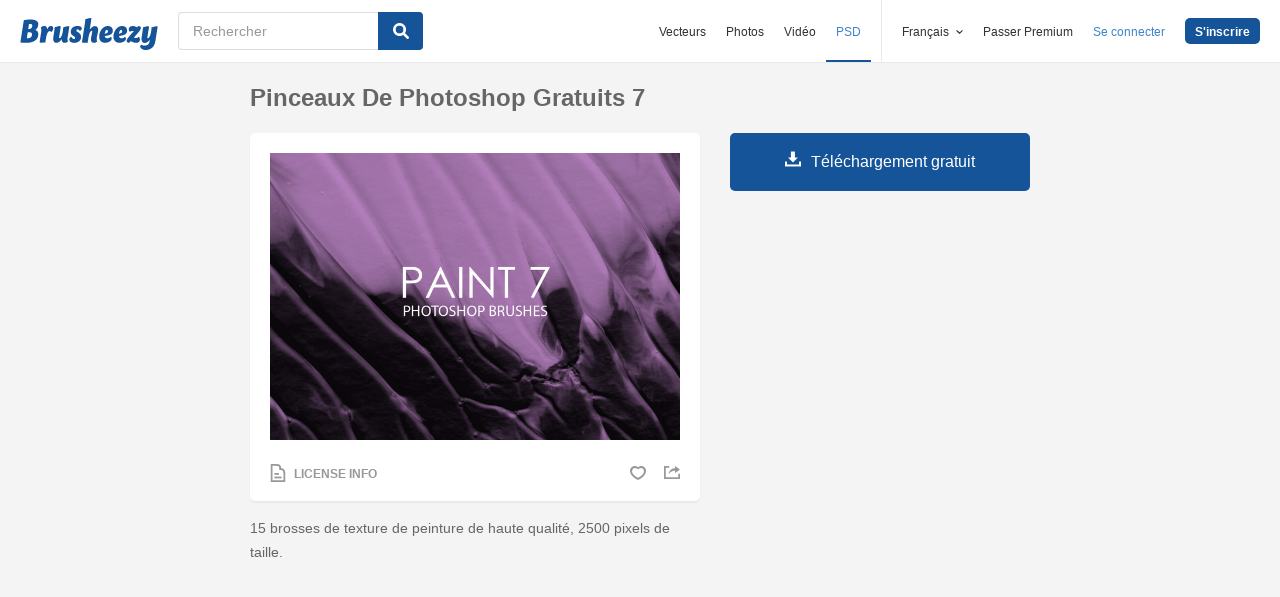

--- FILE ---
content_type: text/html; charset=utf-8
request_url: https://fr.brusheezy.com/pinceaux/59406-pinceaux-de-photoshop-gratuits-7
body_size: 34095
content:
<!DOCTYPE html>
<!--[if lt IE 7]>      <html lang="fr" xmlns:fb="http://developers.facebook.com/schema/" xmlns:og="http://opengraphprotocol.org/schema/" class="no-js lt-ie9 lt-ie8 lt-ie7"> <![endif]-->
<!--[if IE 7]>         <html lang="fr" xmlns:fb="http://developers.facebook.com/schema/" xmlns:og="http://opengraphprotocol.org/schema/" class="no-js lt-ie9 lt-ie8"> <![endif]-->
<!--[if IE 8]>         <html lang="fr" xmlns:fb="http://developers.facebook.com/schema/" xmlns:og="http://opengraphprotocol.org/schema/" class="no-js lt-ie9"> <![endif]-->
<!--[if IE 9]>         <html lang="fr" xmlns:fb="http://developers.facebook.com/schema/" xmlns:og="http://opengraphprotocol.org/schema/" class="no-js ie9"> <![endif]-->
<!--[if gt IE 9]><!--> <html lang="fr" xmlns:fb="http://developers.facebook.com/schema/" xmlns:og="http://opengraphprotocol.org/schema/" class="no-js"> <!--<![endif]-->
  <head>
	  <script type="text/javascript">window.country_code = "US";window.remote_ip_address = '3.142.123.163'</script>
        <link rel="alternate" href="https://www.brusheezy.com/brushes/59406-free-paint-photoshop-brushes-7" hreflang="en" />
    <link rel="alternate" href="https://es.brusheezy.com/cepillos/59406-pinceles-para-pintar-photoshop-7" hreflang="es" />
    <link rel="alternate" href="https://pt.brusheezy.com/pinceis/59406-pinceles-gratis-para-fotos-de-pintura-7" hreflang="pt-BR" />
    <link rel="alternate" href="https://de.brusheezy.com/bursten/59406-free-paint-photoshop-pinsel-7" hreflang="de" />
    <link rel="alternate" href="https://fr.brusheezy.com/pinceaux/59406-pinceaux-de-photoshop-gratuits-7" hreflang="fr" />
    <link rel="alternate" href="https://nl.brusheezy.com/borstels/59406-gratis-paint-photoshop-borstels-7" hreflang="nl" />
    <link rel="alternate" href="https://sv.brusheezy.com/borstar/59406-gratis-farg-photoshop-borstar-7" hreflang="sv" />
    <link rel="alternate" href="https://www.brusheezy.com/brushes/59406-free-paint-photoshop-brushes-7" hreflang="x-default" />

    
    <link rel="dns-prefetch" href="//static.brusheezy.com">
    <meta charset="utf-8">
    <meta http-equiv="X-UA-Compatible" content="IE=edge,chrome=1">
<script>window.NREUM||(NREUM={});NREUM.info={"beacon":"bam.nr-data.net","errorBeacon":"bam.nr-data.net","licenseKey":"NRJS-e38a0a5d9f3d7a161d2","applicationID":"682498450","transactionName":"J1kMFkBaWF9cREoQVxdZFxBRUEccSl4KFQ==","queueTime":0,"applicationTime":137,"agent":""}</script>
<script>(window.NREUM||(NREUM={})).init={ajax:{deny_list:["bam.nr-data.net"]},feature_flags:["soft_nav"]};(window.NREUM||(NREUM={})).loader_config={licenseKey:"NRJS-e38a0a5d9f3d7a161d2",applicationID:"682498450",browserID:"682498528"};;/*! For license information please see nr-loader-rum-1.306.0.min.js.LICENSE.txt */
(()=>{var e,t,r={122:(e,t,r)=>{"use strict";r.d(t,{a:()=>i});var n=r(944);function i(e,t){try{if(!e||"object"!=typeof e)return(0,n.R)(3);if(!t||"object"!=typeof t)return(0,n.R)(4);const r=Object.create(Object.getPrototypeOf(t),Object.getOwnPropertyDescriptors(t)),a=0===Object.keys(r).length?e:r;for(let o in a)if(void 0!==e[o])try{if(null===e[o]){r[o]=null;continue}Array.isArray(e[o])&&Array.isArray(t[o])?r[o]=Array.from(new Set([...e[o],...t[o]])):"object"==typeof e[o]&&"object"==typeof t[o]?r[o]=i(e[o],t[o]):r[o]=e[o]}catch(e){r[o]||(0,n.R)(1,e)}return r}catch(e){(0,n.R)(2,e)}}},154:(e,t,r)=>{"use strict";r.d(t,{OF:()=>c,RI:()=>i,WN:()=>u,bv:()=>a,eN:()=>l,gm:()=>o,mw:()=>s,sb:()=>d});var n=r(863);const i="undefined"!=typeof window&&!!window.document,a="undefined"!=typeof WorkerGlobalScope&&("undefined"!=typeof self&&self instanceof WorkerGlobalScope&&self.navigator instanceof WorkerNavigator||"undefined"!=typeof globalThis&&globalThis instanceof WorkerGlobalScope&&globalThis.navigator instanceof WorkerNavigator),o=i?window:"undefined"!=typeof WorkerGlobalScope&&("undefined"!=typeof self&&self instanceof WorkerGlobalScope&&self||"undefined"!=typeof globalThis&&globalThis instanceof WorkerGlobalScope&&globalThis),s=Boolean("hidden"===o?.document?.visibilityState),c=/iPad|iPhone|iPod/.test(o.navigator?.userAgent),d=c&&"undefined"==typeof SharedWorker,u=((()=>{const e=o.navigator?.userAgent?.match(/Firefox[/\s](\d+\.\d+)/);Array.isArray(e)&&e.length>=2&&e[1]})(),Date.now()-(0,n.t)()),l=()=>"undefined"!=typeof PerformanceNavigationTiming&&o?.performance?.getEntriesByType("navigation")?.[0]?.responseStart},163:(e,t,r)=>{"use strict";r.d(t,{j:()=>E});var n=r(384),i=r(741);var a=r(555);r(860).K7.genericEvents;const o="experimental.resources",s="register",c=e=>{if(!e||"string"!=typeof e)return!1;try{document.createDocumentFragment().querySelector(e)}catch{return!1}return!0};var d=r(614),u=r(944),l=r(122);const f="[data-nr-mask]",g=e=>(0,l.a)(e,(()=>{const e={feature_flags:[],experimental:{allow_registered_children:!1,resources:!1},mask_selector:"*",block_selector:"[data-nr-block]",mask_input_options:{color:!1,date:!1,"datetime-local":!1,email:!1,month:!1,number:!1,range:!1,search:!1,tel:!1,text:!1,time:!1,url:!1,week:!1,textarea:!1,select:!1,password:!0}};return{ajax:{deny_list:void 0,block_internal:!0,enabled:!0,autoStart:!0},api:{get allow_registered_children(){return e.feature_flags.includes(s)||e.experimental.allow_registered_children},set allow_registered_children(t){e.experimental.allow_registered_children=t},duplicate_registered_data:!1},browser_consent_mode:{enabled:!1},distributed_tracing:{enabled:void 0,exclude_newrelic_header:void 0,cors_use_newrelic_header:void 0,cors_use_tracecontext_headers:void 0,allowed_origins:void 0},get feature_flags(){return e.feature_flags},set feature_flags(t){e.feature_flags=t},generic_events:{enabled:!0,autoStart:!0},harvest:{interval:30},jserrors:{enabled:!0,autoStart:!0},logging:{enabled:!0,autoStart:!0},metrics:{enabled:!0,autoStart:!0},obfuscate:void 0,page_action:{enabled:!0},page_view_event:{enabled:!0,autoStart:!0},page_view_timing:{enabled:!0,autoStart:!0},performance:{capture_marks:!1,capture_measures:!1,capture_detail:!0,resources:{get enabled(){return e.feature_flags.includes(o)||e.experimental.resources},set enabled(t){e.experimental.resources=t},asset_types:[],first_party_domains:[],ignore_newrelic:!0}},privacy:{cookies_enabled:!0},proxy:{assets:void 0,beacon:void 0},session:{expiresMs:d.wk,inactiveMs:d.BB},session_replay:{autoStart:!0,enabled:!1,preload:!1,sampling_rate:10,error_sampling_rate:100,collect_fonts:!1,inline_images:!1,fix_stylesheets:!0,mask_all_inputs:!0,get mask_text_selector(){return e.mask_selector},set mask_text_selector(t){c(t)?e.mask_selector="".concat(t,",").concat(f):""===t||null===t?e.mask_selector=f:(0,u.R)(5,t)},get block_class(){return"nr-block"},get ignore_class(){return"nr-ignore"},get mask_text_class(){return"nr-mask"},get block_selector(){return e.block_selector},set block_selector(t){c(t)?e.block_selector+=",".concat(t):""!==t&&(0,u.R)(6,t)},get mask_input_options(){return e.mask_input_options},set mask_input_options(t){t&&"object"==typeof t?e.mask_input_options={...t,password:!0}:(0,u.R)(7,t)}},session_trace:{enabled:!0,autoStart:!0},soft_navigations:{enabled:!0,autoStart:!0},spa:{enabled:!0,autoStart:!0},ssl:void 0,user_actions:{enabled:!0,elementAttributes:["id","className","tagName","type"]}}})());var p=r(154),m=r(324);let h=0;const v={buildEnv:m.F3,distMethod:m.Xs,version:m.xv,originTime:p.WN},b={consented:!1},y={appMetadata:{},get consented(){return this.session?.state?.consent||b.consented},set consented(e){b.consented=e},customTransaction:void 0,denyList:void 0,disabled:!1,harvester:void 0,isolatedBacklog:!1,isRecording:!1,loaderType:void 0,maxBytes:3e4,obfuscator:void 0,onerror:void 0,ptid:void 0,releaseIds:{},session:void 0,timeKeeper:void 0,registeredEntities:[],jsAttributesMetadata:{bytes:0},get harvestCount(){return++h}},_=e=>{const t=(0,l.a)(e,y),r=Object.keys(v).reduce((e,t)=>(e[t]={value:v[t],writable:!1,configurable:!0,enumerable:!0},e),{});return Object.defineProperties(t,r)};var w=r(701);const x=e=>{const t=e.startsWith("http");e+="/",r.p=t?e:"https://"+e};var S=r(836),k=r(241);const R={accountID:void 0,trustKey:void 0,agentID:void 0,licenseKey:void 0,applicationID:void 0,xpid:void 0},A=e=>(0,l.a)(e,R),T=new Set;function E(e,t={},r,o){let{init:s,info:c,loader_config:d,runtime:u={},exposed:l=!0}=t;if(!c){const e=(0,n.pV)();s=e.init,c=e.info,d=e.loader_config}e.init=g(s||{}),e.loader_config=A(d||{}),c.jsAttributes??={},p.bv&&(c.jsAttributes.isWorker=!0),e.info=(0,a.D)(c);const f=e.init,m=[c.beacon,c.errorBeacon];T.has(e.agentIdentifier)||(f.proxy.assets&&(x(f.proxy.assets),m.push(f.proxy.assets)),f.proxy.beacon&&m.push(f.proxy.beacon),e.beacons=[...m],function(e){const t=(0,n.pV)();Object.getOwnPropertyNames(i.W.prototype).forEach(r=>{const n=i.W.prototype[r];if("function"!=typeof n||"constructor"===n)return;let a=t[r];e[r]&&!1!==e.exposed&&"micro-agent"!==e.runtime?.loaderType&&(t[r]=(...t)=>{const n=e[r](...t);return a?a(...t):n})})}(e),(0,n.US)("activatedFeatures",w.B),e.runSoftNavOverSpa&&=!0===f.soft_navigations.enabled&&f.feature_flags.includes("soft_nav")),u.denyList=[...f.ajax.deny_list||[],...f.ajax.block_internal?m:[]],u.ptid=e.agentIdentifier,u.loaderType=r,e.runtime=_(u),T.has(e.agentIdentifier)||(e.ee=S.ee.get(e.agentIdentifier),e.exposed=l,(0,k.W)({agentIdentifier:e.agentIdentifier,drained:!!w.B?.[e.agentIdentifier],type:"lifecycle",name:"initialize",feature:void 0,data:e.config})),T.add(e.agentIdentifier)}},234:(e,t,r)=>{"use strict";r.d(t,{W:()=>a});var n=r(836),i=r(687);class a{constructor(e,t){this.agentIdentifier=e,this.ee=n.ee.get(e),this.featureName=t,this.blocked=!1}deregisterDrain(){(0,i.x3)(this.agentIdentifier,this.featureName)}}},241:(e,t,r)=>{"use strict";r.d(t,{W:()=>a});var n=r(154);const i="newrelic";function a(e={}){try{n.gm.dispatchEvent(new CustomEvent(i,{detail:e}))}catch(e){}}},261:(e,t,r)=>{"use strict";r.d(t,{$9:()=>d,BL:()=>s,CH:()=>g,Dl:()=>_,Fw:()=>y,PA:()=>h,Pl:()=>n,Pv:()=>k,Tb:()=>l,U2:()=>a,V1:()=>S,Wb:()=>x,bt:()=>b,cD:()=>v,d3:()=>w,dT:()=>c,eY:()=>p,fF:()=>f,hG:()=>i,k6:()=>o,nb:()=>m,o5:()=>u});const n="api-",i="addPageAction",a="addToTrace",o="addRelease",s="finished",c="interaction",d="log",u="noticeError",l="pauseReplay",f="recordCustomEvent",g="recordReplay",p="register",m="setApplicationVersion",h="setCurrentRouteName",v="setCustomAttribute",b="setErrorHandler",y="setPageViewName",_="setUserId",w="start",x="wrapLogger",S="measure",k="consent"},289:(e,t,r)=>{"use strict";r.d(t,{GG:()=>o,Qr:()=>c,sB:()=>s});var n=r(878),i=r(389);function a(){return"undefined"==typeof document||"complete"===document.readyState}function o(e,t){if(a())return e();const r=(0,i.J)(e),o=setInterval(()=>{a()&&(clearInterval(o),r())},500);(0,n.sp)("load",r,t)}function s(e){if(a())return e();(0,n.DD)("DOMContentLoaded",e)}function c(e){if(a())return e();(0,n.sp)("popstate",e)}},324:(e,t,r)=>{"use strict";r.d(t,{F3:()=>i,Xs:()=>a,xv:()=>n});const n="1.306.0",i="PROD",a="CDN"},374:(e,t,r)=>{r.nc=(()=>{try{return document?.currentScript?.nonce}catch(e){}return""})()},384:(e,t,r)=>{"use strict";r.d(t,{NT:()=>o,US:()=>u,Zm:()=>s,bQ:()=>d,dV:()=>c,pV:()=>l});var n=r(154),i=r(863),a=r(910);const o={beacon:"bam.nr-data.net",errorBeacon:"bam.nr-data.net"};function s(){return n.gm.NREUM||(n.gm.NREUM={}),void 0===n.gm.newrelic&&(n.gm.newrelic=n.gm.NREUM),n.gm.NREUM}function c(){let e=s();return e.o||(e.o={ST:n.gm.setTimeout,SI:n.gm.setImmediate||n.gm.setInterval,CT:n.gm.clearTimeout,XHR:n.gm.XMLHttpRequest,REQ:n.gm.Request,EV:n.gm.Event,PR:n.gm.Promise,MO:n.gm.MutationObserver,FETCH:n.gm.fetch,WS:n.gm.WebSocket},(0,a.i)(...Object.values(e.o))),e}function d(e,t){let r=s();r.initializedAgents??={},t.initializedAt={ms:(0,i.t)(),date:new Date},r.initializedAgents[e]=t}function u(e,t){s()[e]=t}function l(){return function(){let e=s();const t=e.info||{};e.info={beacon:o.beacon,errorBeacon:o.errorBeacon,...t}}(),function(){let e=s();const t=e.init||{};e.init={...t}}(),c(),function(){let e=s();const t=e.loader_config||{};e.loader_config={...t}}(),s()}},389:(e,t,r)=>{"use strict";function n(e,t=500,r={}){const n=r?.leading||!1;let i;return(...r)=>{n&&void 0===i&&(e.apply(this,r),i=setTimeout(()=>{i=clearTimeout(i)},t)),n||(clearTimeout(i),i=setTimeout(()=>{e.apply(this,r)},t))}}function i(e){let t=!1;return(...r)=>{t||(t=!0,e.apply(this,r))}}r.d(t,{J:()=>i,s:()=>n})},555:(e,t,r)=>{"use strict";r.d(t,{D:()=>s,f:()=>o});var n=r(384),i=r(122);const a={beacon:n.NT.beacon,errorBeacon:n.NT.errorBeacon,licenseKey:void 0,applicationID:void 0,sa:void 0,queueTime:void 0,applicationTime:void 0,ttGuid:void 0,user:void 0,account:void 0,product:void 0,extra:void 0,jsAttributes:{},userAttributes:void 0,atts:void 0,transactionName:void 0,tNamePlain:void 0};function o(e){try{return!!e.licenseKey&&!!e.errorBeacon&&!!e.applicationID}catch(e){return!1}}const s=e=>(0,i.a)(e,a)},566:(e,t,r)=>{"use strict";r.d(t,{LA:()=>s,bz:()=>o});var n=r(154);const i="xxxxxxxx-xxxx-4xxx-yxxx-xxxxxxxxxxxx";function a(e,t){return e?15&e[t]:16*Math.random()|0}function o(){const e=n.gm?.crypto||n.gm?.msCrypto;let t,r=0;return e&&e.getRandomValues&&(t=e.getRandomValues(new Uint8Array(30))),i.split("").map(e=>"x"===e?a(t,r++).toString(16):"y"===e?(3&a()|8).toString(16):e).join("")}function s(e){const t=n.gm?.crypto||n.gm?.msCrypto;let r,i=0;t&&t.getRandomValues&&(r=t.getRandomValues(new Uint8Array(e)));const o=[];for(var s=0;s<e;s++)o.push(a(r,i++).toString(16));return o.join("")}},606:(e,t,r)=>{"use strict";r.d(t,{i:()=>a});var n=r(908);a.on=o;var i=a.handlers={};function a(e,t,r,a){o(a||n.d,i,e,t,r)}function o(e,t,r,i,a){a||(a="feature"),e||(e=n.d);var o=t[a]=t[a]||{};(o[r]=o[r]||[]).push([e,i])}},607:(e,t,r)=>{"use strict";r.d(t,{W:()=>n});const n=(0,r(566).bz)()},614:(e,t,r)=>{"use strict";r.d(t,{BB:()=>o,H3:()=>n,g:()=>d,iL:()=>c,tS:()=>s,uh:()=>i,wk:()=>a});const n="NRBA",i="SESSION",a=144e5,o=18e5,s={STARTED:"session-started",PAUSE:"session-pause",RESET:"session-reset",RESUME:"session-resume",UPDATE:"session-update"},c={SAME_TAB:"same-tab",CROSS_TAB:"cross-tab"},d={OFF:0,FULL:1,ERROR:2}},630:(e,t,r)=>{"use strict";r.d(t,{T:()=>n});const n=r(860).K7.pageViewEvent},646:(e,t,r)=>{"use strict";r.d(t,{y:()=>n});class n{constructor(e){this.contextId=e}}},687:(e,t,r)=>{"use strict";r.d(t,{Ak:()=>d,Ze:()=>f,x3:()=>u});var n=r(241),i=r(836),a=r(606),o=r(860),s=r(646);const c={};function d(e,t){const r={staged:!1,priority:o.P3[t]||0};l(e),c[e].get(t)||c[e].set(t,r)}function u(e,t){e&&c[e]&&(c[e].get(t)&&c[e].delete(t),p(e,t,!1),c[e].size&&g(e))}function l(e){if(!e)throw new Error("agentIdentifier required");c[e]||(c[e]=new Map)}function f(e="",t="feature",r=!1){if(l(e),!e||!c[e].get(t)||r)return p(e,t);c[e].get(t).staged=!0,g(e)}function g(e){const t=Array.from(c[e]);t.every(([e,t])=>t.staged)&&(t.sort((e,t)=>e[1].priority-t[1].priority),t.forEach(([t])=>{c[e].delete(t),p(e,t)}))}function p(e,t,r=!0){const o=e?i.ee.get(e):i.ee,c=a.i.handlers;if(!o.aborted&&o.backlog&&c){if((0,n.W)({agentIdentifier:e,type:"lifecycle",name:"drain",feature:t}),r){const e=o.backlog[t],r=c[t];if(r){for(let t=0;e&&t<e.length;++t)m(e[t],r);Object.entries(r).forEach(([e,t])=>{Object.values(t||{}).forEach(t=>{t[0]?.on&&t[0]?.context()instanceof s.y&&t[0].on(e,t[1])})})}}o.isolatedBacklog||delete c[t],o.backlog[t]=null,o.emit("drain-"+t,[])}}function m(e,t){var r=e[1];Object.values(t[r]||{}).forEach(t=>{var r=e[0];if(t[0]===r){var n=t[1],i=e[3],a=e[2];n.apply(i,a)}})}},699:(e,t,r)=>{"use strict";r.d(t,{It:()=>a,KC:()=>s,No:()=>i,qh:()=>o});var n=r(860);const i=16e3,a=1e6,o="SESSION_ERROR",s={[n.K7.logging]:!0,[n.K7.genericEvents]:!1,[n.K7.jserrors]:!1,[n.K7.ajax]:!1}},701:(e,t,r)=>{"use strict";r.d(t,{B:()=>a,t:()=>o});var n=r(241);const i=new Set,a={};function o(e,t){const r=t.agentIdentifier;a[r]??={},e&&"object"==typeof e&&(i.has(r)||(t.ee.emit("rumresp",[e]),a[r]=e,i.add(r),(0,n.W)({agentIdentifier:r,loaded:!0,drained:!0,type:"lifecycle",name:"load",feature:void 0,data:e})))}},741:(e,t,r)=>{"use strict";r.d(t,{W:()=>a});var n=r(944),i=r(261);class a{#e(e,...t){if(this[e]!==a.prototype[e])return this[e](...t);(0,n.R)(35,e)}addPageAction(e,t){return this.#e(i.hG,e,t)}register(e){return this.#e(i.eY,e)}recordCustomEvent(e,t){return this.#e(i.fF,e,t)}setPageViewName(e,t){return this.#e(i.Fw,e,t)}setCustomAttribute(e,t,r){return this.#e(i.cD,e,t,r)}noticeError(e,t){return this.#e(i.o5,e,t)}setUserId(e){return this.#e(i.Dl,e)}setApplicationVersion(e){return this.#e(i.nb,e)}setErrorHandler(e){return this.#e(i.bt,e)}addRelease(e,t){return this.#e(i.k6,e,t)}log(e,t){return this.#e(i.$9,e,t)}start(){return this.#e(i.d3)}finished(e){return this.#e(i.BL,e)}recordReplay(){return this.#e(i.CH)}pauseReplay(){return this.#e(i.Tb)}addToTrace(e){return this.#e(i.U2,e)}setCurrentRouteName(e){return this.#e(i.PA,e)}interaction(e){return this.#e(i.dT,e)}wrapLogger(e,t,r){return this.#e(i.Wb,e,t,r)}measure(e,t){return this.#e(i.V1,e,t)}consent(e){return this.#e(i.Pv,e)}}},782:(e,t,r)=>{"use strict";r.d(t,{T:()=>n});const n=r(860).K7.pageViewTiming},836:(e,t,r)=>{"use strict";r.d(t,{P:()=>s,ee:()=>c});var n=r(384),i=r(990),a=r(646),o=r(607);const s="nr@context:".concat(o.W),c=function e(t,r){var n={},o={},u={},l=!1;try{l=16===r.length&&d.initializedAgents?.[r]?.runtime.isolatedBacklog}catch(e){}var f={on:p,addEventListener:p,removeEventListener:function(e,t){var r=n[e];if(!r)return;for(var i=0;i<r.length;i++)r[i]===t&&r.splice(i,1)},emit:function(e,r,n,i,a){!1!==a&&(a=!0);if(c.aborted&&!i)return;t&&a&&t.emit(e,r,n);var s=g(n);m(e).forEach(e=>{e.apply(s,r)});var d=v()[o[e]];d&&d.push([f,e,r,s]);return s},get:h,listeners:m,context:g,buffer:function(e,t){const r=v();if(t=t||"feature",f.aborted)return;Object.entries(e||{}).forEach(([e,n])=>{o[n]=t,t in r||(r[t]=[])})},abort:function(){f._aborted=!0,Object.keys(f.backlog).forEach(e=>{delete f.backlog[e]})},isBuffering:function(e){return!!v()[o[e]]},debugId:r,backlog:l?{}:t&&"object"==typeof t.backlog?t.backlog:{},isolatedBacklog:l};return Object.defineProperty(f,"aborted",{get:()=>{let e=f._aborted||!1;return e||(t&&(e=t.aborted),e)}}),f;function g(e){return e&&e instanceof a.y?e:e?(0,i.I)(e,s,()=>new a.y(s)):new a.y(s)}function p(e,t){n[e]=m(e).concat(t)}function m(e){return n[e]||[]}function h(t){return u[t]=u[t]||e(f,t)}function v(){return f.backlog}}(void 0,"globalEE"),d=(0,n.Zm)();d.ee||(d.ee=c)},843:(e,t,r)=>{"use strict";r.d(t,{G:()=>a,u:()=>i});var n=r(878);function i(e,t=!1,r,i){(0,n.DD)("visibilitychange",function(){if(t)return void("hidden"===document.visibilityState&&e());e(document.visibilityState)},r,i)}function a(e,t,r){(0,n.sp)("pagehide",e,t,r)}},860:(e,t,r)=>{"use strict";r.d(t,{$J:()=>u,K7:()=>c,P3:()=>d,XX:()=>i,Yy:()=>s,df:()=>a,qY:()=>n,v4:()=>o});const n="events",i="jserrors",a="browser/blobs",o="rum",s="browser/logs",c={ajax:"ajax",genericEvents:"generic_events",jserrors:i,logging:"logging",metrics:"metrics",pageAction:"page_action",pageViewEvent:"page_view_event",pageViewTiming:"page_view_timing",sessionReplay:"session_replay",sessionTrace:"session_trace",softNav:"soft_navigations",spa:"spa"},d={[c.pageViewEvent]:1,[c.pageViewTiming]:2,[c.metrics]:3,[c.jserrors]:4,[c.spa]:5,[c.ajax]:6,[c.sessionTrace]:7,[c.softNav]:8,[c.sessionReplay]:9,[c.logging]:10,[c.genericEvents]:11},u={[c.pageViewEvent]:o,[c.pageViewTiming]:n,[c.ajax]:n,[c.spa]:n,[c.softNav]:n,[c.metrics]:i,[c.jserrors]:i,[c.sessionTrace]:a,[c.sessionReplay]:a,[c.logging]:s,[c.genericEvents]:"ins"}},863:(e,t,r)=>{"use strict";function n(){return Math.floor(performance.now())}r.d(t,{t:()=>n})},878:(e,t,r)=>{"use strict";function n(e,t){return{capture:e,passive:!1,signal:t}}function i(e,t,r=!1,i){window.addEventListener(e,t,n(r,i))}function a(e,t,r=!1,i){document.addEventListener(e,t,n(r,i))}r.d(t,{DD:()=>a,jT:()=>n,sp:()=>i})},908:(e,t,r)=>{"use strict";r.d(t,{d:()=>n,p:()=>i});var n=r(836).ee.get("handle");function i(e,t,r,i,a){a?(a.buffer([e],i),a.emit(e,t,r)):(n.buffer([e],i),n.emit(e,t,r))}},910:(e,t,r)=>{"use strict";r.d(t,{i:()=>a});var n=r(944);const i=new Map;function a(...e){return e.every(e=>{if(i.has(e))return i.get(e);const t="function"==typeof e?e.toString():"",r=t.includes("[native code]"),a=t.includes("nrWrapper");return r||a||(0,n.R)(64,e?.name||t),i.set(e,r),r})}},944:(e,t,r)=>{"use strict";r.d(t,{R:()=>i});var n=r(241);function i(e,t){"function"==typeof console.debug&&(console.debug("New Relic Warning: https://github.com/newrelic/newrelic-browser-agent/blob/main/docs/warning-codes.md#".concat(e),t),(0,n.W)({agentIdentifier:null,drained:null,type:"data",name:"warn",feature:"warn",data:{code:e,secondary:t}}))}},969:(e,t,r)=>{"use strict";r.d(t,{TZ:()=>n,XG:()=>s,rs:()=>i,xV:()=>o,z_:()=>a});const n=r(860).K7.metrics,i="sm",a="cm",o="storeSupportabilityMetrics",s="storeEventMetrics"},990:(e,t,r)=>{"use strict";r.d(t,{I:()=>i});var n=Object.prototype.hasOwnProperty;function i(e,t,r){if(n.call(e,t))return e[t];var i=r();if(Object.defineProperty&&Object.keys)try{return Object.defineProperty(e,t,{value:i,writable:!0,enumerable:!1}),i}catch(e){}return e[t]=i,i}}},n={};function i(e){var t=n[e];if(void 0!==t)return t.exports;var a=n[e]={exports:{}};return r[e](a,a.exports,i),a.exports}i.m=r,i.d=(e,t)=>{for(var r in t)i.o(t,r)&&!i.o(e,r)&&Object.defineProperty(e,r,{enumerable:!0,get:t[r]})},i.f={},i.e=e=>Promise.all(Object.keys(i.f).reduce((t,r)=>(i.f[r](e,t),t),[])),i.u=e=>"nr-rum-1.306.0.min.js",i.o=(e,t)=>Object.prototype.hasOwnProperty.call(e,t),e={},t="NRBA-1.306.0.PROD:",i.l=(r,n,a,o)=>{if(e[r])e[r].push(n);else{var s,c;if(void 0!==a)for(var d=document.getElementsByTagName("script"),u=0;u<d.length;u++){var l=d[u];if(l.getAttribute("src")==r||l.getAttribute("data-webpack")==t+a){s=l;break}}if(!s){c=!0;var f={296:"sha512-XHJAyYwsxAD4jnOFenBf2aq49/pv28jKOJKs7YGQhagYYI2Zk8nHflZPdd7WiilkmEkgIZQEFX4f1AJMoyzKwA=="};(s=document.createElement("script")).charset="utf-8",i.nc&&s.setAttribute("nonce",i.nc),s.setAttribute("data-webpack",t+a),s.src=r,0!==s.src.indexOf(window.location.origin+"/")&&(s.crossOrigin="anonymous"),f[o]&&(s.integrity=f[o])}e[r]=[n];var g=(t,n)=>{s.onerror=s.onload=null,clearTimeout(p);var i=e[r];if(delete e[r],s.parentNode&&s.parentNode.removeChild(s),i&&i.forEach(e=>e(n)),t)return t(n)},p=setTimeout(g.bind(null,void 0,{type:"timeout",target:s}),12e4);s.onerror=g.bind(null,s.onerror),s.onload=g.bind(null,s.onload),c&&document.head.appendChild(s)}},i.r=e=>{"undefined"!=typeof Symbol&&Symbol.toStringTag&&Object.defineProperty(e,Symbol.toStringTag,{value:"Module"}),Object.defineProperty(e,"__esModule",{value:!0})},i.p="https://js-agent.newrelic.com/",(()=>{var e={374:0,840:0};i.f.j=(t,r)=>{var n=i.o(e,t)?e[t]:void 0;if(0!==n)if(n)r.push(n[2]);else{var a=new Promise((r,i)=>n=e[t]=[r,i]);r.push(n[2]=a);var o=i.p+i.u(t),s=new Error;i.l(o,r=>{if(i.o(e,t)&&(0!==(n=e[t])&&(e[t]=void 0),n)){var a=r&&("load"===r.type?"missing":r.type),o=r&&r.target&&r.target.src;s.message="Loading chunk "+t+" failed: ("+a+": "+o+")",s.name="ChunkLoadError",s.type=a,s.request=o,n[1](s)}},"chunk-"+t,t)}};var t=(t,r)=>{var n,a,[o,s,c]=r,d=0;if(o.some(t=>0!==e[t])){for(n in s)i.o(s,n)&&(i.m[n]=s[n]);if(c)c(i)}for(t&&t(r);d<o.length;d++)a=o[d],i.o(e,a)&&e[a]&&e[a][0](),e[a]=0},r=self["webpackChunk:NRBA-1.306.0.PROD"]=self["webpackChunk:NRBA-1.306.0.PROD"]||[];r.forEach(t.bind(null,0)),r.push=t.bind(null,r.push.bind(r))})(),(()=>{"use strict";i(374);var e=i(566),t=i(741);class r extends t.W{agentIdentifier=(0,e.LA)(16)}var n=i(860);const a=Object.values(n.K7);var o=i(163);var s=i(908),c=i(863),d=i(261),u=i(241),l=i(944),f=i(701),g=i(969);function p(e,t,i,a){const o=a||i;!o||o[e]&&o[e]!==r.prototype[e]||(o[e]=function(){(0,s.p)(g.xV,["API/"+e+"/called"],void 0,n.K7.metrics,i.ee),(0,u.W)({agentIdentifier:i.agentIdentifier,drained:!!f.B?.[i.agentIdentifier],type:"data",name:"api",feature:d.Pl+e,data:{}});try{return t.apply(this,arguments)}catch(e){(0,l.R)(23,e)}})}function m(e,t,r,n,i){const a=e.info;null===r?delete a.jsAttributes[t]:a.jsAttributes[t]=r,(i||null===r)&&(0,s.p)(d.Pl+n,[(0,c.t)(),t,r],void 0,"session",e.ee)}var h=i(687),v=i(234),b=i(289),y=i(154),_=i(384);const w=e=>y.RI&&!0===e?.privacy.cookies_enabled;function x(e){return!!(0,_.dV)().o.MO&&w(e)&&!0===e?.session_trace.enabled}var S=i(389),k=i(699);class R extends v.W{constructor(e,t){super(e.agentIdentifier,t),this.agentRef=e,this.abortHandler=void 0,this.featAggregate=void 0,this.loadedSuccessfully=void 0,this.onAggregateImported=new Promise(e=>{this.loadedSuccessfully=e}),this.deferred=Promise.resolve(),!1===e.init[this.featureName].autoStart?this.deferred=new Promise((t,r)=>{this.ee.on("manual-start-all",(0,S.J)(()=>{(0,h.Ak)(e.agentIdentifier,this.featureName),t()}))}):(0,h.Ak)(e.agentIdentifier,t)}importAggregator(e,t,r={}){if(this.featAggregate)return;const n=async()=>{let n;await this.deferred;try{if(w(e.init)){const{setupAgentSession:t}=await i.e(296).then(i.bind(i,305));n=t(e)}}catch(e){(0,l.R)(20,e),this.ee.emit("internal-error",[e]),(0,s.p)(k.qh,[e],void 0,this.featureName,this.ee)}try{if(!this.#t(this.featureName,n,e.init))return(0,h.Ze)(this.agentIdentifier,this.featureName),void this.loadedSuccessfully(!1);const{Aggregate:i}=await t();this.featAggregate=new i(e,r),e.runtime.harvester.initializedAggregates.push(this.featAggregate),this.loadedSuccessfully(!0)}catch(e){(0,l.R)(34,e),this.abortHandler?.(),(0,h.Ze)(this.agentIdentifier,this.featureName,!0),this.loadedSuccessfully(!1),this.ee&&this.ee.abort()}};y.RI?(0,b.GG)(()=>n(),!0):n()}#t(e,t,r){if(this.blocked)return!1;switch(e){case n.K7.sessionReplay:return x(r)&&!!t;case n.K7.sessionTrace:return!!t;default:return!0}}}var A=i(630),T=i(614);class E extends R{static featureName=A.T;constructor(e){var t;super(e,A.T),this.setupInspectionEvents(e.agentIdentifier),t=e,p(d.Fw,function(e,r){"string"==typeof e&&("/"!==e.charAt(0)&&(e="/"+e),t.runtime.customTransaction=(r||"http://custom.transaction")+e,(0,s.p)(d.Pl+d.Fw,[(0,c.t)()],void 0,void 0,t.ee))},t),this.importAggregator(e,()=>i.e(296).then(i.bind(i,943)))}setupInspectionEvents(e){const t=(t,r)=>{t&&(0,u.W)({agentIdentifier:e,timeStamp:t.timeStamp,loaded:"complete"===t.target.readyState,type:"window",name:r,data:t.target.location+""})};(0,b.sB)(e=>{t(e,"DOMContentLoaded")}),(0,b.GG)(e=>{t(e,"load")}),(0,b.Qr)(e=>{t(e,"navigate")}),this.ee.on(T.tS.UPDATE,(t,r)=>{(0,u.W)({agentIdentifier:e,type:"lifecycle",name:"session",data:r})})}}var N=i(843),I=i(782);class j extends R{static featureName=I.T;constructor(e){super(e,I.T),y.RI&&((0,N.u)(()=>(0,s.p)("docHidden",[(0,c.t)()],void 0,I.T,this.ee),!0),(0,N.G)(()=>(0,s.p)("winPagehide",[(0,c.t)()],void 0,I.T,this.ee)),this.importAggregator(e,()=>i.e(296).then(i.bind(i,117))))}}class P extends R{static featureName=g.TZ;constructor(e){super(e,g.TZ),y.RI&&document.addEventListener("securitypolicyviolation",e=>{(0,s.p)(g.xV,["Generic/CSPViolation/Detected"],void 0,this.featureName,this.ee)}),this.importAggregator(e,()=>i.e(296).then(i.bind(i,623)))}}new class extends r{constructor(e){var t;(super(),y.gm)?(this.features={},(0,_.bQ)(this.agentIdentifier,this),this.desiredFeatures=new Set(e.features||[]),this.desiredFeatures.add(E),this.runSoftNavOverSpa=[...this.desiredFeatures].some(e=>e.featureName===n.K7.softNav),(0,o.j)(this,e,e.loaderType||"agent"),t=this,p(d.cD,function(e,r,n=!1){if("string"==typeof e){if(["string","number","boolean"].includes(typeof r)||null===r)return m(t,e,r,d.cD,n);(0,l.R)(40,typeof r)}else(0,l.R)(39,typeof e)},t),function(e){p(d.Dl,function(t){if("string"==typeof t||null===t)return m(e,"enduser.id",t,d.Dl,!0);(0,l.R)(41,typeof t)},e)}(this),function(e){p(d.nb,function(t){if("string"==typeof t||null===t)return m(e,"application.version",t,d.nb,!1);(0,l.R)(42,typeof t)},e)}(this),function(e){p(d.d3,function(){e.ee.emit("manual-start-all")},e)}(this),function(e){p(d.Pv,function(t=!0){if("boolean"==typeof t){if((0,s.p)(d.Pl+d.Pv,[t],void 0,"session",e.ee),e.runtime.consented=t,t){const t=e.features.page_view_event;t.onAggregateImported.then(e=>{const r=t.featAggregate;e&&!r.sentRum&&r.sendRum()})}}else(0,l.R)(65,typeof t)},e)}(this),this.run()):(0,l.R)(21)}get config(){return{info:this.info,init:this.init,loader_config:this.loader_config,runtime:this.runtime}}get api(){return this}run(){try{const e=function(e){const t={};return a.forEach(r=>{t[r]=!!e[r]?.enabled}),t}(this.init),t=[...this.desiredFeatures];t.sort((e,t)=>n.P3[e.featureName]-n.P3[t.featureName]),t.forEach(t=>{if(!e[t.featureName]&&t.featureName!==n.K7.pageViewEvent)return;if(this.runSoftNavOverSpa&&t.featureName===n.K7.spa)return;if(!this.runSoftNavOverSpa&&t.featureName===n.K7.softNav)return;const r=function(e){switch(e){case n.K7.ajax:return[n.K7.jserrors];case n.K7.sessionTrace:return[n.K7.ajax,n.K7.pageViewEvent];case n.K7.sessionReplay:return[n.K7.sessionTrace];case n.K7.pageViewTiming:return[n.K7.pageViewEvent];default:return[]}}(t.featureName).filter(e=>!(e in this.features));r.length>0&&(0,l.R)(36,{targetFeature:t.featureName,missingDependencies:r}),this.features[t.featureName]=new t(this)})}catch(e){(0,l.R)(22,e);for(const e in this.features)this.features[e].abortHandler?.();const t=(0,_.Zm)();delete t.initializedAgents[this.agentIdentifier]?.features,delete this.sharedAggregator;return t.ee.get(this.agentIdentifier).abort(),!1}}}({features:[E,j,P],loaderType:"lite"})})()})();</script>
    <meta name="viewport" content="width=device-width, initial-scale=1.0, minimum-scale=1.0" />
    <title>Pinceaux de photoshop gratuits 7 - Pinceaux Photoshop gratuits sur Brusheezy !</title>
<meta content="Pinceaux Photoshop ; Brusheezy est une GIGANTESQUE collection de pinceaux, motifs, textures, PSD, actions, formes, styles et dégradés Photoshop à télécharger ou à partager !" name="description" />
<meta content="brusheezy" name="twitter:site" />
<meta content="brusheezy" name="twitter:creator" />
<meta content="summary_large_image" name="twitter:card" />
<meta content="https://static.brusheezy.com/system/resources/previews/000/059/406/original/free-paint-photoshop-brushes-7.jpg" name="twitter:image" />
<meta content="Brusheezy" property="og:site_name" />
<meta content="Pinceaux de photoshop gratuits 7" property="og:title" />
<meta content="https://fr.brusheezy.com/pinceaux/59406-pinceaux-de-photoshop-gratuits-7" property="og:url" />
<meta content="fr_FR" property="og:locale" />
<meta content="en_US" property="og:locale:alternate" />
<meta content="de_DE" property="og:locale:alternate" />
<meta content="es_ES" property="og:locale:alternate" />
<meta content="nl_NL" property="og:locale:alternate" />
<meta content="pt_BR" property="og:locale:alternate" />
<meta content="sv_SE" property="og:locale:alternate" />
<meta content="https://static.brusheezy.com/system/resources/previews/000/059/406/original/free-paint-photoshop-brushes-7.jpg" property="og:image" />
    <link href="/favicon.ico" rel="shortcut icon"></link><link href="/favicon.png" rel="icon" sizes="48x48" type="image/png"></link><link href="/apple-touch-icon-precomposed.png" rel="apple-touch-icon-precomposed"></link>
    <link href="https://maxcdn.bootstrapcdn.com/font-awesome/4.6.3/css/font-awesome.min.css" media="screen" rel="stylesheet" type="text/css" />
    <script src="https://static.brusheezy.com/assets/modernizr.custom.83825-93372fb200ead74f1d44254d993c5440.js" type="text/javascript"></script>
    <link href="https://static.brusheezy.com/assets/application-e6fc89b3e1f8c6290743690971644994.css" media="screen" rel="stylesheet" type="text/css" />
    <link href="https://static.brusheezy.com/assets/print-ac38768f09270df2214d2c500c647adc.css" media="print" rel="stylesheet" type="text/css" />
    <link href="https://feeds.feedburner.com/eezyinc/brusheezy-images" rel="alternate" title="RSS" type="application/rss+xml" />

        <link rel="canonical" href="https://fr.brusheezy.com/pinceaux/59406-pinceaux-de-photoshop-gratuits-7">


    <meta content="authenticity_token" name="csrf-param" />
<meta content="DCZPGOrPqQ9Wl+hYghrKy+zD7E93cwZeGItqypuiFbI=" name="csrf-token" />
    <!-- Begin TextBlock "HTML - Head" -->
<meta name="google-site-verification" content="pfGHD8M12iD8MZoiUsSycicUuSitnj2scI2cB_MvoYw" />
<meta name="google-site-verification" content="b4_frnI9j9l6Hs7d1QntimjvrZOtJ8x8ykl7RfeJS2Y" />
<meta name="tinfoil-site-verification" content="6d4a376b35cc11699dd86a787c7b5ae10b5c70f0" />
<meta name="msvalidate.01" content="9E7A3F56C01FB9B69FCDD1FBD287CAE4" />
<meta name="p:domain_verify" content="e95f03b955f8191de30e476f8527821e"/>
<meta property="fb:page_id" content="111431139680" />
<meta name="google" content="nositelinkssearchbox" />
<meta name="referrer" content="unsafe-url" />
<!--<script type="text/javascript" src="http://api.xeezy.com/api.min.js"></script>-->
<!--<script async src="//cdn-s2s.buysellads.net/pub/brusheezy.js" data-cfasync="false"></script>-->
<link href="https://plus.google.com/116840303500574370724" rel="publisher" />

<script>
  var iStockCoupon = { 
    // --- ADMIN CONIG----
    Code: 'EEZYOFF14', 
    Message: 'Hurry! Offer Expires 10/31/2013',
    // -------------------

    showPopup: function() {
      var win = window.open("", "istock-sale", "width=520,height=320");
      var wrap = win.document.createElement('div'); 
      wrap.setAttribute('class', 'sale-wrapper');
      
      var logo = win.document.createElement('img');
      logo.setAttribute('src', '//static.vecteezy.com/system/assets/asset_files/000/000/171/original/new-istock-logo.jpg');
      wrap.appendChild(logo);
      
      var code = win.document.createElement('div');
      code.setAttribute('class','code');
      code.appendChild(win.document.createTextNode(iStockCoupon.Code));
      wrap.appendChild(code);
      
      var expires = win.document.createElement('div');
      expires.setAttribute('class','expire');
      expires.appendChild(win.document.createTextNode(iStockCoupon.Message));
      wrap.appendChild(expires);
      
      var close = win.document.createElement('a');
      close.setAttribute('href', '#');
      close.appendChild(win.document.createTextNode('Close Window'));
      wrap.appendChild(close);
      
      var style = win.document.createElement('style');
      close.setAttribute('onclick', 'window.close()');
  
      style.appendChild(win.document.createTextNode("a{margin-top: 40px;display:block;font-size:12px;color:rgb(73,149,203);text-decoration:none;} .expire{margin-top:16px;color: rgb(81,81,81);font-size:24px;} .code{margin-top:20px;font-size:50px;font-weight:700;text-transform:uppercase;} img{margin-top:44px;} body{padding:0;margin:0;text-align:center;font-family:sans-serif;} .sale-wrapper{height:288px;border:16px solid #a1a1a1;}"));
      win.document.body.appendChild(style);
      win.document.body.appendChild(wrap);        
    },
  };

</script>
<script src="https://cdn.optimizely.com/js/168948327.js"></script>

<script>var AdminHideEezyPremiumPopup = false</script>
<!-- TradeDoubler site verification 2802548 -->



<!-- End TextBlock "HTML - Head" -->
      <link href="https://static.brusheezy.com/assets/resource-show-090e629f8c47746d2d8ac3af6444ea40.css" media="screen" rel="stylesheet" type="text/css" />
  <script type="text/javascript">
    var is_show_page = true;
  </script>

  <script type="text/javascript">
      var resource_id = 59406;
      var custom_vert_text = "modèle";
  </script>

      <div hidden itemprop="image" itemscope itemtype="http://schema.org/ImageObject">

        <meta itemprop="author" content="Artistmef">


        <meta itemprop="datePublished" content="2017-05-11">

      <meta itemprop="thumbnailUrl" content="https://static.brusheezy.com/system/resources/thumbnails/000/059/406/original/paint_prev_7.jpg">
      <meta itemprop="name" content="Pinceaux de photoshop gratuits 7" />
      <meta itemprop="description" content="15 brosses de texture de peinture de haute qualité, 2500 pixels de taille.">
        <meta itemprop="contentUrl" content="https://static.brusheezy.com/system/resources/previews/000/059/406/original/free-paint-photoshop-brushes-7.jpg">
    </div>
  <link href="https://static.brusheezy.com/assets/resources/download_ad/download_ad_modal-1321ec8bcc15ba850988879cb0d3a09e.css" media="screen" rel="stylesheet" type="text/css" />


    <script type="application/ld+json">
      {
        "@context": "http://schema.org",
        "@type": "WebSite",
        "name": "brusheezy",
        "url": "https://www.brusheezy.com"
      }
   </script>

    <script type="application/ld+json">
      {
      "@context": "http://schema.org",
      "@type": "Organization",
      "url": "https://www.brusheezy.com",
      "logo": "https://static.brusheezy.com/assets/structured_data/brusheezy-logo-63a0370ba72197d03d41c8ee2a3fe30d.svg",
      "sameAs": [
        "https://www.facebook.com/brusheezy",
        "https://twitter.com/brusheezy",
        "https://pinterest.com/brusheezy/",
        "https://www.youtube.com/EezyInc",
        "https://instagram.com/eezy/",
        "https://www.snapchat.com/add/eezy",
        "https://google.com/+brusheezy"
      ]
     }
    </script>

    <script src="https://static.brusheezy.com/assets/sp-32e34cb9c56d3cd62718aba7a1338855.js" type="text/javascript"></script>
<script type="text/javascript">
  document.addEventListener('DOMContentLoaded', function() {
    snowplow('newTracker', 'sp', 'a.vecteezy.com', {
      appId: 'brusheezy_production',
      discoverRootDomain: true,
      eventMethod: 'beacon',
      cookieSameSite: 'Lax',
      context: {
        webPage: true,
        performanceTiming: true,
        gaCookies: true,
        geolocation: false
      }
    });
    snowplow('setUserIdFromCookie', 'rollout');
    snowplow('enableActivityTracking', {minimumVisitLength: 10, heartbeatDelay: 10});
    snowplow('enableLinkClickTracking');
    snowplow('trackPageView');
  });
</script>

  </head>

  <body class="proper-sticky-ads   fullwidth flex  redesign-layout resources-show"
        data-site="brusheezy">
    
<link rel="preconnect" href="https://a.pub.network/" crossorigin />
<link rel="preconnect" href="https://b.pub.network/" crossorigin />
<link rel="preconnect" href="https://c.pub.network/" crossorigin />
<link rel="preconnect" href="https://d.pub.network/" crossorigin />
<link rel="preconnect" href="https://c.amazon-adsystem.com" crossorigin />
<link rel="preconnect" href="https://s.amazon-adsystem.com" crossorigin />
<link rel="preconnect" href="https://secure.quantserve.com/" crossorigin />
<link rel="preconnect" href="https://rules.quantcount.com/" crossorigin />
<link rel="preconnect" href="https://pixel.quantserve.com/" crossorigin />
<link rel="preconnect" href="https://btloader.com/" crossorigin />
<link rel="preconnect" href="https://api.btloader.com/" crossorigin />
<link rel="preconnect" href="https://confiant-integrations.global.ssl.fastly.net" crossorigin />
<link rel="stylesheet" href="https://a.pub.network/brusheezy-com/cls.css">
<script data-cfasync="false" type="text/javascript">
  var freestar = freestar || {};
  freestar.queue = freestar.queue || [];
  freestar.config = freestar.config || {};
  freestar.config.enabled_slots = [];
  freestar.initCallback = function () { (freestar.config.enabled_slots.length === 0) ? freestar.initCallbackCalled = false : freestar.newAdSlots(freestar.config.enabled_slots) }
</script>
<script src="https://a.pub.network/brusheezy-com/pubfig.min.js" data-cfasync="false" async></script>
<style>
.fs-sticky-footer {
  background: rgba(247, 247, 247, 0.9) !important;
}
</style>
<!-- Tag ID: brusheezy_1x1_bouncex -->
<div align="center" id="brusheezy_1x1_bouncex">
 <script data-cfasync="false" type="text/javascript">
  freestar.config.enabled_slots.push({ placementName: "brusheezy_1x1_bouncex", slotId: "brusheezy_1x1_bouncex" });
 </script>
</div>


      <script src="https://static.brusheezy.com/assets/partner-service-v3-b8d5668d95732f2d5a895618bbc192d0.js" type="text/javascript"></script>

<script type="text/javascript">
  window.partnerService = new window.PartnerService({
    baseUrl: 'https://p.sa7eer.com',
    site: 'brusheezy',
    contentType: "vector",
    locale: 'fr',
    controllerName: 'resources',
    pageviewGuid: '0e37a9ba-b0b9-4ab2-a8d8-0bb7d022db5e',
    sessionGuid: '73bc455b-7370-4a1f-91b5-b92d7fa729c7',
  });
</script>


    
      

    <div id="fb-root"></div>



      
<header class="ez-site-header ">
  <div class="max-inner is-logged-out">
    <div class='ez-site-header__logo'>
  <a href="https://fr.brusheezy.com/" title="Brusheezy"><svg xmlns="http://www.w3.org/2000/svg" id="Layer_1" data-name="Layer 1" viewBox="0 0 248 57.8"><title>brusheezy-logo-color</title><path class="cls-1" d="M32.4,29.6c0,9.9-9.2,15.3-21.1,15.3-3.9,0-11-.6-11.3-.6L6.3,3.9A61.78,61.78,0,0,1,18,2.7c9.6,0,14.5,3,14.5,8.8a12.42,12.42,0,0,1-5.3,10.2A7.9,7.9,0,0,1,32.4,29.6Zm-11.3.1c0-2.8-1.7-3.9-4.6-3.9-1,0-2.1.1-3.2.2L11.7,36.6c.5,0,1,.1,1.5.1C18.4,36.7,21.1,34,21.1,29.7ZM15.6,10.9l-1.4,9h2.2c3.1,0,5.1-2.9,5.1-6,0-2.1-1.1-3.1-3.4-3.1A10.87,10.87,0,0,0,15.6,10.9Z" transform="translate(0 0)"></path><path class="cls-1" d="M55.3,14.4c2.6,0,4,1.6,4,4.4a8.49,8.49,0,0,1-3.6,6.8,3,3,0,0,0-2.7-2c-4.5,0-6.3,10.6-6.4,11.2L46,38.4l-.9,5.9c-3.1,0-6.9.3-8.1.3a4,4,0,0,1-2.2-1l.8-5.2,2-13,.1-.8c.8-5.4-.7-7.7-.7-7.7a9.11,9.11,0,0,1,6.1-2.5c3.4,0,5.2,2,5.3,6.3,1.2-3.1,3.2-6.3,6.9-6.3Z" transform="translate(0 0)"></path><path class="cls-1" d="M85.4,34.7c-.8,5.4.7,7.7.7,7.7A9.11,9.11,0,0,1,80,44.9c-3.5,0-5.3-2.2-5.3-6.7-2.4,3.7-5.6,6.7-9.7,6.7-4.4,0-6.4-3.7-5.3-11.2L61,25.6c.8-5,1-9,1-9,3.2-.6,7.3-2.1,8.8-2.1a4,4,0,0,1,2.2,1L71.4,25.7l-1.5,9.4c-.1.9,0,1.3.8,1.3,3.7,0,5.8-10.7,5.8-10.7.8-5,1-9,1-9,3.2-.6,7.3-2.1,8.8-2.1a4,4,0,0,1,2.2,1L86.9,25.8l-1.3,8.3Z" transform="translate(0 0)"></path><path class="cls-1" d="M103.3,14.4c4.5,0,7.8,1.6,7.8,4.5,0,3.2-3.9,4.5-3.9,4.5s-1.2-2.9-3.7-2.9a2,2,0,0,0-2.2,2,2.41,2.41,0,0,0,1.3,2.2l3.2,2a8.39,8.39,0,0,1,3.9,7.5c0,6.1-4.9,10.7-12.5,10.7-4.6,0-8.8-2-8.8-5.8,0-3.5,3.5-5.4,3.5-5.4S93.8,38,96.8,38A2,2,0,0,0,99,35.8a2.42,2.42,0,0,0-1.3-2.2l-3-1.9a7.74,7.74,0,0,1-3.8-7c.3-5.9,4.8-10.3,12.4-10.3Z" transform="translate(0 0)"></path><path class="cls-1" d="M138.1,34.8c-1.1,5.4.9,7.7.9,7.7a9.28,9.28,0,0,1-6.1,2.4c-4.3,0-6.3-3.2-5-10l.2-.9,1.8-9.6a.94.94,0,0,0-1-1.3c-3.6,0-5.7,10.9-5.7,11l-.7,4.5-.9,5.9c-3.1,0-6.9.3-8.1.3a4,4,0,0,1-2.2-1l.8-5.2,4.3-27.5c.8-5,1-9,1-9,3.2-.6,7.3-2.1,8.8-2.1a4,4,0,0,1,2.2,1l-3.1,19.9c2.4-3.5,5.5-6.3,9.5-6.3,4.4,0,6.8,3.8,5.3,11.2l-1.8,8.4Z" transform="translate(0 0)"></path><path class="cls-1" d="M167.1,22.9c0,4.4-2.4,7.3-8.4,8.5l-6.3,1.3c.5,2.8,2.2,4.1,5,4.1a8.32,8.32,0,0,0,5.8-2.7,3.74,3.74,0,0,1,1.8,3.1c0,3.7-5.5,7.6-11.9,7.6s-10.8-4.2-10.8-11.2c0-8.2,5.7-19.2,15.8-19.2,5.6,0,9,3.3,9,8.5Zm-10.6,4.2a2.63,2.63,0,0,0,1.7-2.8c0-1.2-.4-3-1.8-3-2.5,0-3.6,4.1-4,7.2Z" transform="translate(0 0)"></path><path class="cls-1" d="M192.9,22.9c0,4.4-2.4,7.3-8.4,8.5l-6.3,1.3c.5,2.8,2.2,4.1,5,4.1a8.32,8.32,0,0,0,5.8-2.7,3.74,3.74,0,0,1,1.8,3.1c0,3.7-5.5,7.6-11.9,7.6s-10.8-4.2-10.8-11.2c0-8.2,5.7-19.2,15.8-19.2,5.5,0,9,3.3,9,8.5Zm-10.7,4.2a2.63,2.63,0,0,0,1.7-2.8c0-1.2-.4-3-1.8-3-2.5,0-3.6,4.1-4,7.2Z" transform="translate(0 0)"></path><path class="cls-1" d="M213.9,33.8a7.72,7.72,0,0,1,2.2,5.4c0,4.5-3.7,5.7-6.9,5.7-4.1,0-7.1-2-10.2-3-.9,1-1.7,2-2.5,3,0,0-4.6-.1-4.6-3.3,0-3.9,6.4-10.5,13.3-18.1a19.88,19.88,0,0,0-2.2-.2c-3.9,0-5.4,2-5.4,2a8.19,8.19,0,0,1-1.8-5.4c.2-4.2,4.2-5.4,7.3-5.4,3.3,0,5.7,1.3,8.1,2.4l1.9-2.4s4.7.1,4.7,3.3c0,3.7-6.2,10.3-12.9,17.6a14.65,14.65,0,0,0,4,.7,6.22,6.22,0,0,0,5-2.3Z" transform="translate(0 0)"></path><path class="cls-1" d="M243.8,42.3c-1.7,10.3-8.6,15.5-17.4,15.5-5.6,0-9.8-3-9.8-6.4a3.85,3.85,0,0,1,1.9-3.3,8.58,8.58,0,0,0,5.7,1.8c3.5,0,8.3-1.5,9.1-6.9l.7-4.2c-2.4,3.5-5.5,6.3-9.5,6.3-4.4,0-6.4-3.7-5.3-11.2l1.3-8.1c.8-5,1-9,1-9,3.2-.6,7.3-2.1,8.8-2.1a4,4,0,0,1,2.2,1l-1.6,10.2-1.5,9.4c-.1.9,0,1.3.8,1.3,3.7,0,5.8-10.7,5.8-10.7.8-5,1-9,1-9,3.2-.6,7.3-2.1,8.8-2.1a4,4,0,0,1,2.2,1L246.4,26Z" transform="translate(0 0)"></path></svg>
</a>
</div>


      <nav class="ez-site-header__main-nav logged-out-nav">
    <ul class="ez-site-header__header-menu">
        <div class="ez-site-header__app-links-wrapper" data-target="ez-mobile-menu.appLinksWrapper">
          <li class="ez-site-header__menu-item ez-site-header__menu-item--app-link "
              data-target="ez-mobile-menu.appLink" >
            <a href="https://fr.vecteezy.com" target="_blank">Vecteurs</a>
          </li>

          <li class="ez-site-header__menu-item ez-site-header__menu-item--app-link "
              data-target="ez-mobile-menu.appLink" >
            <a href="https://fr.vecteezy.com/photos-gratuite" target="_blank">Photos</a>
          </li>

          <li class="ez-site-header__menu-item ez-site-header__menu-item--app-link"
              data-target="ez-mobile-menu.appLink" >
            <a href="https://fr.videezy.com" target="_blank">Vidéo</a>
          </li>

          <li class="ez-site-header__menu-item ez-site-header__menu-item--app-link active-menu-item"
              data-target="ez-mobile-menu.appLink" >
            <a href="https://fr.brusheezy.com" target="_blank">PSD</a>
          </li>
        </div>

        <div class="ez-site-header__separator"></div>

        <li class="ez-site-header__locale_prompt ez-site-header__menu-item"
            data-action="toggle-language-switcher"
            data-switcher-target="ez-site-header__lang_selector">
          <span>
            Français
            <!-- Generator: Adobe Illustrator 21.0.2, SVG Export Plug-In . SVG Version: 6.00 Build 0)  --><svg xmlns="http://www.w3.org/2000/svg" xmlns:xlink="http://www.w3.org/1999/xlink" version="1.1" id="Layer_1" x="0px" y="0px" viewBox="0 0 11.9 7.1" style="enable-background:new 0 0 11.9 7.1;" xml:space="preserve" class="ez-site-header__menu-arrow">
<polygon points="11.9,1.5 10.6,0 6,4.3 1.4,0 0,1.5 6,7.1 "></polygon>
</svg>

          </span>

          
<div id="ez-site-header__lang_selector" class="ez-language-switcher ez-tooltip ez-tooltip--arrow-top">
  <div class="ez-tooltip__arrow ez-tooltip__arrow--middle"></div>
  <div class="ez-tooltip__content">
    <ul>
        <li>
          <a href="https://www.brusheezy.com/brushes/59406-free-paint-photoshop-brushes-7" class="nested-locale-switcher-link en" data-locale="en">English</a>        </li>
        <li>
          <a href="https://es.brusheezy.com/cepillos/59406-pinceles-para-pintar-photoshop-7" class="nested-locale-switcher-link es" data-locale="es">Español</a>        </li>
        <li>
          <a href="https://pt.brusheezy.com/pinceis/59406-pinceles-gratis-para-fotos-de-pintura-7" class="nested-locale-switcher-link pt" data-locale="pt">Português</a>        </li>
        <li>
          <a href="https://de.brusheezy.com/bursten/59406-free-paint-photoshop-pinsel-7" class="nested-locale-switcher-link de" data-locale="de">Deutsch</a>        </li>
        <li>
          
            <span class="nested-locale-switcher-link fr current">
              Français
              <svg xmlns="http://www.w3.org/2000/svg" id="Layer_1" data-name="Layer 1" viewBox="0 0 11.93 9.39"><polygon points="11.93 1.76 10.17 0 4.3 5.87 1.76 3.32 0 5.09 4.3 9.39 11.93 1.76"></polygon></svg>

            </span>
        </li>
        <li>
          <a href="https://nl.brusheezy.com/borstels/59406-gratis-paint-photoshop-borstels-7" class="nested-locale-switcher-link nl" data-locale="nl">Nederlands</a>        </li>
        <li>
          <a href="https://sv.brusheezy.com/borstar/59406-gratis-farg-photoshop-borstar-7" class="nested-locale-switcher-link sv" data-locale="sv">Svenska</a>        </li>
    </ul>
  </div>
</div>


        </li>

          <li class="ez-site-header__menu-item ez-site-header__menu-item--join-pro-link"
              data-target="ez-mobile-menu.joinProLink">
            <a href="/signups/join_premium">Passer Premium</a>
          </li>

          <li class="ez-site-header__menu-item"
              data-target="ez-mobile-menu.logInBtn">
            <a href="/connexion" class="login-link" data-remote="true" onclick="track_header_login_click();">Se connecter</a>
          </li>

          <li class="ez-site-header__menu-item ez-site-header__menu-item--btn ez-site-header__menu-item--sign-up-btn"
              data-target="ez-mobile-menu.signUpBtn">
            <a href="/inscription" class="ez-btn ez-btn--primary ez-btn--tiny ez-btn--sign-up" data-remote="true" onclick="track_header_join_eezy_click();">S&#x27;inscrire</a>
          </li>


      

        <li class="ez-site-header__menu-item ez-site-header__mobile-menu">
          <button class="ez-site-header__mobile-menu-btn"
                  data-controller="ez-mobile-menu">
            <svg xmlns="http://www.w3.org/2000/svg" viewBox="0 0 20 14"><g id="Layer_2" data-name="Layer 2"><g id="Account_Pages_Mobile_Menu_Open" data-name="Account Pages Mobile Menu Open"><g id="Account_Pages_Mobile_Menu_Open-2" data-name="Account Pages Mobile Menu Open"><path class="cls-1" d="M0,0V2H20V0ZM0,8H20V6H0Zm0,6H20V12H0Z"></path></g></g></g></svg>

          </button>
        </li>
    </ul>

  </nav>

  <script src="https://static.brusheezy.com/assets/header_mobile_menu-bbe8319134d6d4bb7793c9fdffca257c.js" type="text/javascript"></script>


      <p% search_path = nil %>

<form accept-charset="UTF-8" action="/libre" class="ez-search-form" data-action="new-search" data-adid="1636631" data-behavior="" data-trafcat="T1" method="post"><div style="margin:0;padding:0;display:inline"><input name="utf8" type="hidden" value="&#x2713;" /><input name="authenticity_token" type="hidden" value="DCZPGOrPqQ9Wl+hYghrKy+zD7E93cwZeGItqypuiFbI=" /></div>
  <input id="from" name="from" type="hidden" value="mainsite" />
  <input id="in_se" name="in_se" type="hidden" value="true" />

  <div class="ez-input">
      <input class="ez-input__field ez-input__field--basic ez-input__field--text ez-search-form__input" id="search" name="search" placeholder="Rechercher" type="text" value="" />

    <button class="ez-search-form__submit" title="Rechercher" type="submit">
      <svg xmlns="http://www.w3.org/2000/svg" id="Layer_1" data-name="Layer 1" viewBox="0 0 14.39 14.39"><title>search</title><path d="M14,12.32,10.81,9.09a5.87,5.87,0,1,0-1.72,1.72L12.32,14A1.23,1.23,0,0,0,14,14,1.23,1.23,0,0,0,14,12.32ZM2.43,5.88A3.45,3.45,0,1,1,5.88,9.33,3.46,3.46,0,0,1,2.43,5.88Z"></path></svg>

</button>  </div>
</form>

  </div><!-- .max-inner -->

</header>


    <div id="body">
      <div class="content">

        

          



  <div id="remote-ip" style="display: none;">3.142.123.163</div>



<section id="resource-main"
         class="info-section resource-main-info"
         data-resource-id="59406"
         data-license-type="standard">

  <!-- start: resource-card -->
  <div class="resource-card">
      <center>
</center>


    <h1 class="resource-name">Pinceaux de photoshop gratuits 7</h1>

    <div class="resource-media">
      <div class="resource-preview item ">

    <img alt="Pinceaux de photoshop gratuits 7" src="https://static.brusheezy.com/system/resources/previews/000/059/406/non_2x/free-paint-photoshop-brushes-7.jpg" srcset="https://static.brusheezy.com/system/resources/previews/000/059/406/original/free-paint-photoshop-brushes-7.jpg 2x,
                  https://static.brusheezy.com/system/resources/previews/000/059/406/non_2x/free-paint-photoshop-brushes-7.jpg 1x" title="Pinceaux de photoshop gratuits 7" />

  <div class="resource-actions">
      <div class="resource-license-show">
  <a href="/resources/59406/license_info_modal" data-remote="true" rel="nofollow">
    <!-- Generator: Adobe Illustrator 21.0.2, SVG Export Plug-In . SVG Version: 6.00 Build 0)  --><svg xmlns="http://www.w3.org/2000/svg" xmlns:xlink="http://www.w3.org/1999/xlink" version="1.1" id="Layer_1" x="0px" y="0px" viewBox="0 0 16 20" style="enable-background:new 0 0 16 20;" xml:space="preserve">
<title>license</title>
<g>
	<path d="M11.5,4.7C11.5,3.8,11.6,0,6.3,0C1.2,0,0,0,0,0v20h16c0,0,0-8.3,0-10.5C16,5.7,12.6,4.6,11.5,4.7z M14,18H2V2   c0,0,2.2,0,4.1,0c4.1,0,3.5,2.9,3.2,4.6C12,6.3,14,7,14,10.2C14,12.6,14,18,14,18z"></path>
	<rect x="4" y="14" width="8" height="2"></rect>
	<rect x="4" y="10" width="5" height="2"></rect>
</g>
</svg>

    <span>License Info</span>
</a></div>



    <div class="user-actions">
      
  <a href="/connexion" class="resource-likes-count fave unauthorized" data-remote="true">
    <!-- Generator: Adobe Illustrator 21.0.2, SVG Export Plug-In . SVG Version: 6.00 Build 0)  --><svg xmlns="http://www.w3.org/2000/svg" xmlns:xlink="http://www.w3.org/1999/xlink" version="1.1" id="Layer_1" x="0px" y="0px" viewBox="0 0 115.4 100" style="enable-background:new 0 0 115.4 100;" xml:space="preserve">
<g>
	<path d="M81.5,0c-9.3,0-17.7,3.7-23.8,9.8c-6.1-6-14.5-9.7-23.8-9.7C15.1,0.1,0,15.3,0,34c0.1,43,57.8,66,57.8,66   s57.7-23.1,57.6-66.1C115.4,15.1,100.2,0,81.5,0z M57.7,84.2c0,0-42.8-19.8-42.8-46.2c0-12.8,7.5-23.3,21.4-23.3   c10,0,16.9,5.5,21.4,10c4.5-4.5,11.4-10,21.4-10c13.9,0,21.4,10.5,21.4,23.3C100.5,64.4,57.7,84.2,57.7,84.2z"></path>
</g>
</svg>

</a>

      <div class="shareblock-horiz">
  <ul>
    <li>
      <a href="https://www.facebook.com/sharer.php?u=https://fr.brusheezy.com/pinceaux/59406-pinceaux-de-photoshop-gratuits-7&amp;t=Pinceaux de photoshop gratuits 7" class="shr-btn facebook-like" data-social-network="facebook" data-href="https://fr.brusheezy.com/pinceaux/59406-pinceaux-de-photoshop-gratuits-7" data-send="false" data-layout="button" data-width="60" data-show-faces="false" rel="nofollow" target="_blank" rel="nofollow">
        <span class="vhidden"><!-- Generator: Adobe Illustrator 21.0.2, SVG Export Plug-In . SVG Version: 6.00 Build 0)  --><svg xmlns="http://www.w3.org/2000/svg" xmlns:xlink="http://www.w3.org/1999/xlink" version="1.1" id="Layer_1" x="0px" y="0px" viewBox="0 0 14.9 15" style="enable-background:new 0 0 14.9 15;" xml:space="preserve">
<path d="M14.1,0H0.8C0.4,0,0,0.4,0,0.8c0,0,0,0,0,0v13.3C0,14.6,0.4,15,0.8,15h7.1V9.2H6V6.9h1.9V5.3c-0.2-1.5,0.9-2.8,2.4-3  c0.2,0,0.3,0,0.5,0c0.6,0,1.2,0,1.7,0.1v2h-1.2c-0.9,0-1.1,0.4-1.1,1.1v1.5h2.2l-0.3,2.3h-1.9V15h3.8c0.5,0,0.8-0.4,0.8-0.8V0.8  C14.9,0.4,14.5,0,14.1,0C14.1,0,14.1,0,14.1,0z"></path>
</svg>
</span>
      </a>
    </li>
    <li>
      <a href="https://twitter.com/intent/tweet?text=Pinceaux de photoshop gratuits 7 on @brusheezy&url=https://fr.brusheezy.com/pinceaux/59406-pinceaux-de-photoshop-gratuits-7" class="shr-btn twitter-share" data-social-network="twitter"   data-count="none" rel="nofollow" target="_blank" rel="nofollow">
        <span class="vhidden"><!-- Generator: Adobe Illustrator 21.0.2, SVG Export Plug-In . SVG Version: 6.00 Build 0)  --><svg xmlns="http://www.w3.org/2000/svg" xmlns:xlink="http://www.w3.org/1999/xlink" version="1.1" id="Layer_1" x="0px" y="0px" viewBox="0 0 14.8 12.5" style="enable-background:new 0 0 14.8 12.5;" xml:space="preserve">
<path d="M14.8,1.5C14.2,1.7,13.6,1.9,13,2c0.7-0.4,1.2-1,1.4-1.8c-0.6,0.4-1.2,0.6-1.9,0.8c-0.6-0.6-1.4-1-2.2-1  c-1.7,0.1-3,1.5-3,3.2c0,0.2,0,0.5,0.1,0.7C4.8,3.8,2.5,2.6,1,0.6c-0.3,0.5-0.4,1-0.4,1.6c0,1.1,0.5,2,1.4,2.6c-0.5,0-1-0.1-1.4-0.4  l0,0c0,1.5,1,2.8,2.4,3.1C2.6,7.7,2.1,7.7,1.6,7.6C2,8.9,3.2,9.7,4.5,9.8c-1.3,1-2.9,1.5-4.5,1.3c1.4,0.9,3,1.4,4.7,1.4  c5.6,0,8.6-4.8,8.6-9c0-0.1,0-0.3,0-0.4C13.9,2.6,14.4,2.1,14.8,1.5z"></path>
</svg>
</span>
      </a>
    </li>
    <li>
      <a href="//www.pinterest.com/pin/create/button/?url=https://fr.brusheezy.com/pinceaux/59406-pinceaux-de-photoshop-gratuits-7&media=https://static.brusheezy.com/system/resources/previews/000/059/406/original/free-paint-photoshop-brushes-7.jpg&description=Pinceaux de photoshop gratuits 7" data-social-network="pinterest" class="shr-btn pinterest-pinit" data-pin-do="buttonPin" data-pin-color="red" data-pin-height="20" target="_blank" rel="nofollow">
        <span class="vhidden"><!-- Generator: Adobe Illustrator 21.0.2, SVG Export Plug-In . SVG Version: 6.00 Build 0)  --><svg xmlns="http://www.w3.org/2000/svg" xmlns:xlink="http://www.w3.org/1999/xlink" version="1.1" id="Layer_1" x="0px" y="0px" viewBox="0 0 14.9 15" style="enable-background:new 0 0 14.9 15;" xml:space="preserve">
<path d="M7.4,0C3.3,0,0,3.4,0,7.6c0,2.9,1.8,5.6,4.5,6.8c0-0.6,0-1.2,0.1-1.7l1-4.1C5.4,8.2,5.3,7.8,5.3,7.4c0-1.1,0.6-1.9,1.4-1.9  c0.6,0,1,0.4,1,1c0,0,0,0.1,0,0.1C7.6,7.5,7.4,8.4,7.1,9.2c-0.2,0.6,0.2,1.3,0.8,1.4c0.1,0,0.2,0,0.3,0c1.4,0,2.4-1.8,2.4-4  c0.1-1.5-1.2-2.8-2.7-2.9c-0.1,0-0.3,0-0.4,0c-2-0.1-3.6,1.5-3.7,3.4c0,0.1,0,0.1,0,0.2c0,0.5,0.2,1.1,0.5,1.5  C4.5,9,4.5,9.1,4.5,9.3L4.3,9.9c0,0.1-0.2,0.2-0.3,0.2c0,0,0,0-0.1,0c-1-0.6-1.7-1.7-1.5-2.9c0-2.1,1.8-4.7,5.3-4.7  c2.5-0.1,4.6,1.7,4.7,4.2c0,0,0,0.1,0,0.1c0,2.9-1.6,5.1-4,5.1c-0.7,0-1.4-0.3-1.8-1c0,0-0.4,1.7-0.5,2.1c-0.2,0.6-0.4,1.1-0.8,1.6  C6,14.9,6.7,15,7.4,15c4.1,0,7.5-3.4,7.5-7.5S11.6,0,7.4,0z"></path>
</svg>
</span>
      </a>
    </li>
  </ul>
</div>


<a href="#" class="resource-share" title="Share This Resource">
  <!-- Generator: Adobe Illustrator 21.0.2, SVG Export Plug-In . SVG Version: 6.00 Build 0)  --><svg xmlns="http://www.w3.org/2000/svg" xmlns:xlink="http://www.w3.org/1999/xlink" version="1.1" id="Layer_1" x="0px" y="0px" viewBox="0 0 20 16.7" style="enable-background:new 0 0 20 16.7;" xml:space="preserve">
<g>
	<polygon points="17.8,14.4 2.2,14.4 2.2,2.2 6.7,2.2 6.7,0 0,0 0,16.7 20,16.7 20,10 17.8,10  "></polygon>
	<path d="M13.8,6.1v3L20,4.5L13.8,0v2.8c-7.5,0-8,7.9-8,7.9C9.1,5.5,13.8,6.1,13.8,6.1z"></path>
</g>
</svg>

</a>
    </div>
  </div>
</div>


      <div class="resource-info-scrollable">


        

        <div class="resource-desc ellipsis">
          15 brosses de texture de peinture de haute qualité, 2500 pixels de taille.
          <span class="custom-ellipsis"><img alt="Ellipsis" src="https://static.brusheezy.com/assets/ellipsis-029e440c5b8317319d2fded31d2aee37.png" /></span>
        </div>
      </div>
    </div>

    <!-- start: resource-info -->
    <div class="resource-info ">

        <!-- start: resource cta -->
        <div class="resource-cta">
                <div class="btn-wrapper">
                  <a href="/download/59406?download_auth_hash=fc6d4f26&amp;pro=false" class="download-resource-link download-btn btn flat ez-icon-download" data-dl-ad-tag-id="brusheezy_download_popup" id="download-button" onclick="fire_download_click_tracking();" rel="nofollow">Téléchargement gratuit</a>
                </div>
        </div>
        <!-- end: resource cta -->


            <!-- Not in the carbon test group -->
              <div class="secondary-section-info legacy-block-ad">
      <div align="center" data-freestar-ad="__300x250 __300x250" id="brusheezy_downloads_right_siderail_1">
        <script data-cfasync="false" type="text/javascript">
          freestar.config.enabled_slots.push({ placementName: "brusheezy_downloads_right_siderail_1", slotId: "brusheezy_downloads_right_siderail_1" });
        </script>
      </div>
  </div>

              <div class="tertiary-section-info legacy-block-ad">
    <div align="center" data-freestar-ad="__300x250 __300x250" id="brusheezy_downloads_right_siderail_2">
      <script data-cfasync="false" type="text/javascript">
        freestar.config.enabled_slots.push({ placementName: "brusheezy_downloads_right_siderail_2", slotId: "brusheezy_downloads_right_siderail_2" });
      </script>
    </div>
  </div>


    </div>
    <!-- end: resource-info -->

  </div>
  <!-- end: resource-card -->
</section>


  <script>
    var resourceType = 'free';
  </script>

<section id="related-resources" class="info-section resource-related">
  <h2>This Image Appears in Searches For</h2>
    <link href="https://static.brusheezy.com/assets/tags_carousel-e3b70e45043c44ed04a5d925fa3e3ba6.css" media="screen" rel="stylesheet" type="text/css" />

  <div class="outer-tags-wrap" >
    <div class="rs-carousel">
      <ul class="tags-wrap">
            <li class="tag">
              <a href="/libre/mod%C3%A8le" class="tag-link" title="modèle">
              <span>
                modèle
              </span>
</a>            </li>
            <li class="tag">
              <a href="/libre/papier" class="tag-link" title="papier">
              <span>
                papier
              </span>
</a>            </li>
            <li class="tag">
              <a href="/libre/ract" class="tag-link" title="ract">
              <span>
                ract
              </span>
</a>            </li>
            <li class="tag">
              <a href="/libre/rouge" class="tag-link" title="rouge">
              <span>
                rouge
              </span>
</a>            </li>
            <li class="tag">
              <a href="/libre/pinceau" class="tag-link" title="pinceau">
              <span>
                pinceau
              </span>
</a>            </li>
            <li class="tag">
              <a href="/libre/peindre" class="tag-link" title="peindre">
              <span>
                peindre
              </span>
</a>            </li>
            <li class="tag">
              <a href="/libre/encre" class="tag-link" title="encre">
              <span>
                encre
              </span>
</a>            </li>
            <li class="tag">
              <a href="/libre/magenta" class="tag-link" title="magenta">
              <span>
                magenta
              </span>
</a>            </li>
            <li class="tag">
              <a href="/libre/%C3%A9claboussures" class="tag-link" title="éclaboussures">
              <span>
                éclaboussures
              </span>
</a>            </li>
            <li class="tag">
              <a href="/libre/tache" class="tag-link" title="tache">
              <span>
                tache
              </span>
</a>            </li>
            <li class="tag">
              <a href="/libre/mur" class="tag-link" title="mur">
              <span>
                mur
              </span>
</a>            </li>
            <li class="tag">
              <a href="/libre/eau" class="tag-link" title="eau">
              <span>
                eau
              </span>
</a>            </li>
            <li class="tag">
              <a href="/libre/aquarelle" class="tag-link" title="aquarelle">
              <span>
                aquarelle
              </span>
</a>            </li>
            <li class="tag">
              <a href="/libre/humide" class="tag-link" title="humide">
              <span>
                humide
              </span>
</a>            </li>
            <li class="tag">
              <a href="/libre/vif" class="tag-link" title="vif">
              <span>
                vif
              </span>
</a>            </li>
            <li class="tag">
              <a href="/libre/cru" class="tag-link" title="cru">
              <span>
                cru
              </span>
</a>            </li>
            <li class="tag">
              <a href="/libre/surface" class="tag-link" title="surface">
              <span>
                surface
              </span>
</a>            </li>
            <li class="tag">
              <a href="/libre/texture" class="tag-link" title="texture">
              <span>
                texture
              </span>
</a>            </li>
            <li class="tag">
              <a href="/libre/textur%C3%A9" class="tag-link" title="texturé">
              <span>
                texturé
              </span>
</a>            </li>
            <li class="tag">
              <a href="/libre/illustration" class="tag-link" title="illustration">
              <span>
                illustration
              </span>
</a>            </li>
            <li class="tag">
              <a href="/libre/grunge" class="tag-link" title="grunge">
              <span>
                grunge
              </span>
</a>            </li>
            <li class="tag">
              <a href="/libre/banni%C3%A8re" class="tag-link" title="bannière">
              <span>
                bannière
              </span>
</a>            </li>
            <li class="tag">
              <a href="/libre/contexte" class="tag-link" title="contexte">
              <span>
                contexte
              </span>
</a>            </li>
            <li class="tag">
              <a href="/libre/goutte" class="tag-link" title="goutte">
              <span>
                goutte
              </span>
</a>            </li>
            <li class="tag">
              <a href="/libre/brosse" class="tag-link" title="brosse">
              <span>
                brosse
              </span>
</a>            </li>
            <li class="tag">
              <a href="/libre/toile-de-fond" class="tag-link" title="toile de fond">
              <span>
                toile de fond
              </span>
</a>            </li>
            <li class="tag">
              <a href="/libre/artistique" class="tag-link" title="artistique">
              <span>
                artistique
              </span>
</a>            </li>
            <li class="tag">
              <a href="/libre/abstrait" class="tag-link" title="abstrait">
              <span>
                abstrait
              </span>
</a>            </li>
            <li class="tag">
              <a href="/libre/acrylique" class="tag-link" title="acrylique">
              <span>
                acrylique
              </span>
</a>            </li>
            <li class="tag">
              <a href="/libre/art" class="tag-link" title="art">
              <span>
                art
              </span>
</a>            </li>
      </ul>
    </div>
  </div>

  <script defer="defer" src="https://static.brusheezy.com/assets/jquery.ui.widget-0763685ac5d9057e21eac4168b755b9a.js" type="text/javascript"></script>
  <script defer="defer" src="https://static.brusheezy.com/assets/jquery.event.drag-3d54f98bab25c12a9b9cc1801f3e1c4b.js" type="text/javascript"></script>
  <script defer="defer" src="https://static.brusheezy.com/assets/jquery.translate3d-6277fde3b8b198a2da2aa8e4389a7c84.js" type="text/javascript"></script>
  <script defer="defer" src="https://static.brusheezy.com/assets/jquery.rs.carousel-5763ad180bc69cb2b583cd5d42a9c231.js" type="text/javascript"></script>
  <script defer="defer" src="https://static.brusheezy.com/assets/jquery.rs.carousel-touch-c5c93eecbd1da1af1bce8f19e8f02105.js" type="text/javascript"></script>
  <script defer="defer" src="https://static.brusheezy.com/assets/tags-carousel-bb78c5a4ca2798d203e5b9c09f22846d.js" type="text/javascript"></script>


    <h2>Les utilisateurs qui ont téléchargé ce fichier ont également téléchargé</h2>

      
    <input type="hidden" name="eezysearch" value="papier"/>
<input type="hidden" name="eezy-resource-id" value="59406"/>


<!--<div class="special-items">-->

    <!--<div class="new-justified-grid eezyapi&#45;&#45;justified" data-limit="40" data-apiparams="s=brusheezy" data-is-justified="true"></div>-->

<!--</div>-->


<div class="partner-sponsored-results partner-sponsored-results--istock ">

  <div class="partner-sponsored-results__inner-wrap">
  
    <div class="partner-sponsored-results__header">

      <div class="partner-sponsored-results__header__sponsored-text">
          <span class='partner-sponsored-results__header__partner-logo-container'></span>

        <span class="partner-sponsored-results__header__sponsored-text__subtext">
		Images sponsorisées
        </span>

        <a class="ez-promo ez-promo--banner" href="coupon" onclick="SHUTTERBANNER();return false;">
        Cliquez pour accéder à un code promo et économisez {{percent}} sur TOUS les abonnements
        </a>
      </div>

    </div>

    <div class="partner-results">

      <div class="eezyapi--justified eezyapi--grey-box" 
      data-affiliate="shutterstock-justified"
      data-adid="1636534"
      data-trafcat="T1"
      data-placement="similiar">
      </div>
      
    </div>

  </div>

</div>







    <!-- frbrusheezy-related-59406-v2-04/2026lazy -->
    <!-- Cached at 2026-01-25 10:18:18 -0600 -->
      <ul class="ez-resource-grid  is-hidden brusheezy-grid not-last-page" rel="search-results">
    <script src="https://static.brusheezy.com/assets/lazy_loading-d5cdb44404da29daa8dd92e076847b02.js" type="text/javascript"></script>

    
<li data-height="560"
    data-width="800"
    class="ez-resource-grid__item ez-resource-thumb is-premium-resource ">


  

  <a href="/pinceaux/58200-pinceaux-gratuits-pour-l-39-aquarelle-photoshop-9" class="ez-resource-thumb__link sponsored-premium-resource lazy-link" title="Pinceaux gratuits pour l&amp;#39;aquarelle Photoshop 9">
    <img alt="Pinceaux gratuits pour l&amp;#39;aquarelle Photoshop 9" class="ez-resource-thumb__img lazy" data-lazy-src="https://static.brusheezy.com/system/resources/thumbnails/000/058/200/small/watercolor_prev9.jpg" data-lazy-srcset="https://static.brusheezy.com/system/resources/thumbnails/000/058/200/small_2x/watercolor_prev9.jpg 2x, https://static.brusheezy.com/system/resources/thumbnails/000/058/200/small/watercolor_prev9.jpg 1x" height="560" src="[data-uri]" width="800" />
</a>
  <noscript class="lazy-load-fallback">
    <a href="/pinceaux/58200-pinceaux-gratuits-pour-l-39-aquarelle-photoshop-9" class="ez-resource-thumb__link sponsored-premium-resource" title="Pinceaux gratuits pour l&amp;#39;aquarelle Photoshop 9">
      <img alt="Pinceaux gratuits pour l&amp;#39;aquarelle Photoshop 9" class="ez-resource-thumb__img" height="560" src="https://static.brusheezy.com/system/resources/thumbnails/000/058/200/small/watercolor_prev9.jpg" width="800" />
</a>  </noscript>




  <div class="ez-resource-thumb__hover-state">
    <div class="ez-resource-thumb__gray-dient">
      <div class="ez-resource-thumb__name-content">
        Pinceaux gratuits pour l&#39;aquarelle Photoshop 9
      </div>
    </div>
  </div>
</li>

    
<li data-height="140"
    data-width="200"
    class="ez-resource-grid__item ez-resource-thumb is-premium-resource ">


  

  <a href="/fond-d-39-ecran/57603-aquarelle-fond" class="ez-resource-thumb__link sponsored-premium-resource lazy-link" title="Aquarelle Fond">
    <img alt="Aquarelle Fond" class="ez-resource-thumb__img lazy" data-lazy-src="https://static.brusheezy.com/system/resources/thumbnails/000/057/603/small/watercolor-backgrounds.jpg" data-lazy-srcset="https://static.brusheezy.com/system/resources/thumbnails/000/057/603/small_2x/watercolor-backgrounds.jpg 2x, https://static.brusheezy.com/system/resources/thumbnails/000/057/603/small/watercolor-backgrounds.jpg 1x" height="140" src="[data-uri]" width="200" />
</a>
  <noscript class="lazy-load-fallback">
    <a href="/fond-d-39-ecran/57603-aquarelle-fond" class="ez-resource-thumb__link sponsored-premium-resource" title="Aquarelle Fond">
      <img alt="Aquarelle Fond" class="ez-resource-thumb__img" height="140" src="https://static.brusheezy.com/system/resources/thumbnails/000/057/603/small/watercolor-backgrounds.jpg" width="200" />
</a>  </noscript>




  <div class="ez-resource-thumb__hover-state">
    <div class="ez-resource-thumb__gray-dient">
      <div class="ez-resource-thumb__name-content">
        Aquarelle Fond
      </div>
    </div>
  </div>
</li>

    
<li data-height="560"
    data-width="800"
    class="ez-resource-grid__item ez-resource-thumb is-premium-resource ">


  

  <a href="/pinceaux/57317-brosses-de-photoshop-en-pierre-gratuites-3" class="ez-resource-thumb__link sponsored-premium-resource lazy-link" title="Brosses de photoshop en pierre gratuites 3">
    <img alt="Brosses de photoshop en pierre gratuites 3" class="ez-resource-thumb__img lazy" data-lazy-src="https://static.brusheezy.com/system/resources/thumbnails/000/057/317/small/Stone_prev_3.jpg" data-lazy-srcset="https://static.brusheezy.com/system/resources/thumbnails/000/057/317/small_2x/Stone_prev_3.jpg 2x, https://static.brusheezy.com/system/resources/thumbnails/000/057/317/small/Stone_prev_3.jpg 1x" height="560" src="[data-uri]" width="800" />
</a>
  <noscript class="lazy-load-fallback">
    <a href="/pinceaux/57317-brosses-de-photoshop-en-pierre-gratuites-3" class="ez-resource-thumb__link sponsored-premium-resource" title="Brosses de photoshop en pierre gratuites 3">
      <img alt="Brosses de photoshop en pierre gratuites 3" class="ez-resource-thumb__img" height="560" src="https://static.brusheezy.com/system/resources/thumbnails/000/057/317/small/Stone_prev_3.jpg" width="800" />
</a>  </noscript>




  <div class="ez-resource-thumb__hover-state">
    <div class="ez-resource-thumb__gray-dient">
      <div class="ez-resource-thumb__name-content">
        Brosses de photoshop en pierre gratuites 3
      </div>
    </div>
  </div>
</li>

    
<li data-height="140"
    data-width="200"
    class="ez-resource-grid__item ez-resource-thumb is-premium-resource ">


  

  <a href="/pinceaux/65767-effets-de-texte-3d-psd" class="ez-resource-thumb__link sponsored-premium-resource lazy-link" title="Effets de texte 3D PSD">
    <img alt="Effets de texte 3D PSD" class="ez-resource-thumb__img lazy" data-lazy-src="https://static.brusheezy.com/system/resources/thumbnails/000/065/767/small/3d-text-effects-psd.jpg" data-lazy-srcset="https://static.brusheezy.com/system/resources/thumbnails/000/065/767/small_2x/3d-text-effects-psd.jpg 2x, https://static.brusheezy.com/system/resources/thumbnails/000/065/767/small/3d-text-effects-psd.jpg 1x" height="140" src="[data-uri]" width="200" />
</a>
  <noscript class="lazy-load-fallback">
    <a href="/pinceaux/65767-effets-de-texte-3d-psd" class="ez-resource-thumb__link sponsored-premium-resource" title="Effets de texte 3D PSD">
      <img alt="Effets de texte 3D PSD" class="ez-resource-thumb__img" height="140" src="https://static.brusheezy.com/system/resources/thumbnails/000/065/767/small/3d-text-effects-psd.jpg" width="200" />
</a>  </noscript>




  <div class="ez-resource-thumb__hover-state">
    <div class="ez-resource-thumb__gray-dient">
      <div class="ez-resource-thumb__name-content">
        Effets de texte 3D PSD
      </div>
    </div>
  </div>
</li>

    
<li data-height="140"
    data-width="200"
    class="ez-resource-grid__item ez-resource-thumb is-premium-resource ">


  

  <a href="/pinceaux/66957-modele-de-flyer-de-festival-de-musique-rock-independant" class="ez-resource-thumb__link sponsored-premium-resource lazy-link" title="Modèle de Flyer de festival de musique rock indépendant">
    <img alt="Modèle de Flyer de festival de musique rock indépendant" class="ez-resource-thumb__img lazy" data-lazy-src="https://static.brusheezy.com/system/resources/thumbnails/000/066/957/small/Concert_Poster9_RF_RMPL.jpg" data-lazy-srcset="https://static.brusheezy.com/system/resources/thumbnails/000/066/957/small_2x/Concert_Poster9_RF_RMPL.jpg 2x, https://static.brusheezy.com/system/resources/thumbnails/000/066/957/small/Concert_Poster9_RF_RMPL.jpg 1x" height="140" src="[data-uri]" width="200" />
</a>
  <noscript class="lazy-load-fallback">
    <a href="/pinceaux/66957-modele-de-flyer-de-festival-de-musique-rock-independant" class="ez-resource-thumb__link sponsored-premium-resource" title="Modèle de Flyer de festival de musique rock indépendant">
      <img alt="Modèle de Flyer de festival de musique rock indépendant" class="ez-resource-thumb__img" height="140" src="https://static.brusheezy.com/system/resources/thumbnails/000/066/957/small/Concert_Poster9_RF_RMPL.jpg" width="200" />
</a>  </noscript>




  <div class="ez-resource-thumb__hover-state">
    <div class="ez-resource-thumb__gray-dient">
      <div class="ez-resource-thumb__name-content">
        Modèle de Flyer de festival de musique rock indépendant
      </div>
    </div>
  </div>
</li>

    
<li data-height="140"
    data-width="200"
    class="ez-resource-grid__item ez-resource-thumb is-premium-resource ">


  

  <a href="/pinceaux/58027-brosse-de-photoshop-de-mandala-gratuits-10" class="ez-resource-thumb__link sponsored-premium-resource lazy-link" title="Brosse de photoshop de mandala gratuits 10">
    <img alt="Brosse de photoshop de mandala gratuits 10" class="ez-resource-thumb__img lazy" data-lazy-src="https://static.brusheezy.com/system/resources/thumbnails/000/058/027/small/free-mandala-photoshop-brushes-10.jpg" data-lazy-srcset="https://static.brusheezy.com/system/resources/thumbnails/000/058/027/small_2x/free-mandala-photoshop-brushes-10.jpg 2x, https://static.brusheezy.com/system/resources/thumbnails/000/058/027/small/free-mandala-photoshop-brushes-10.jpg 1x" height="140" src="[data-uri]" width="200" />
</a>
  <noscript class="lazy-load-fallback">
    <a href="/pinceaux/58027-brosse-de-photoshop-de-mandala-gratuits-10" class="ez-resource-thumb__link sponsored-premium-resource" title="Brosse de photoshop de mandala gratuits 10">
      <img alt="Brosse de photoshop de mandala gratuits 10" class="ez-resource-thumb__img" height="140" src="https://static.brusheezy.com/system/resources/thumbnails/000/058/027/small/free-mandala-photoshop-brushes-10.jpg" width="200" />
</a>  </noscript>




  <div class="ez-resource-thumb__hover-state">
    <div class="ez-resource-thumb__gray-dient">
      <div class="ez-resource-thumb__name-content">
        Brosse de photoshop de mandala gratuits 10
      </div>
    </div>
  </div>
</li>


    
<li data-height="560"
    data-width="800"
    class="ez-resource-grid__item ez-resource-thumb  ">


  

  <a href="/pinceaux/59400-pinceaux-de-photoshop-gratuits" class="ez-resource-thumb__link internal-resource lazy-link" title="Pinceaux de photoshop gratuits">
    <img alt="Pinceaux de photoshop gratuits" class="ez-resource-thumb__img lazy" data-lazy-src="https://static.brusheezy.com/system/resources/thumbnails/000/059/400/small/paint_prev_1.jpg" data-lazy-srcset="https://static.brusheezy.com/system/resources/thumbnails/000/059/400/small_2x/paint_prev_1.jpg 2x, https://static.brusheezy.com/system/resources/thumbnails/000/059/400/small/paint_prev_1.jpg 1x" height="560" src="[data-uri]" width="800" />
</a>
  <noscript class="lazy-load-fallback">
    <a href="/pinceaux/59400-pinceaux-de-photoshop-gratuits" class="ez-resource-thumb__link internal-resource" title="Pinceaux de photoshop gratuits">
      <img alt="Pinceaux de photoshop gratuits" class="ez-resource-thumb__img" height="560" src="https://static.brusheezy.com/system/resources/thumbnails/000/059/400/small/paint_prev_1.jpg" width="800" />
</a>  </noscript>




  <div class="ez-resource-thumb__hover-state">
    <div class="ez-resource-thumb__gray-dient">
      <div class="ez-resource-thumb__name-content">
        Pinceaux de photoshop gratuits
      </div>
    </div>
  </div>
</li>

    
<li data-height="560"
    data-width="800"
    class="ez-resource-grid__item ez-resource-thumb  ">


  

  <a href="/pinceaux/59401-pinceaux-de-photoshop-gratuits-2" class="ez-resource-thumb__link internal-resource lazy-link" title="Pinceaux de photoshop gratuits 2">
    <img alt="Pinceaux de photoshop gratuits 2" class="ez-resource-thumb__img lazy" data-lazy-src="https://static.brusheezy.com/system/resources/thumbnails/000/059/401/small/paint_prev_2.jpg" data-lazy-srcset="https://static.brusheezy.com/system/resources/thumbnails/000/059/401/small_2x/paint_prev_2.jpg 2x, https://static.brusheezy.com/system/resources/thumbnails/000/059/401/small/paint_prev_2.jpg 1x" height="560" src="[data-uri]" width="800" />
</a>
  <noscript class="lazy-load-fallback">
    <a href="/pinceaux/59401-pinceaux-de-photoshop-gratuits-2" class="ez-resource-thumb__link internal-resource" title="Pinceaux de photoshop gratuits 2">
      <img alt="Pinceaux de photoshop gratuits 2" class="ez-resource-thumb__img" height="560" src="https://static.brusheezy.com/system/resources/thumbnails/000/059/401/small/paint_prev_2.jpg" width="800" />
</a>  </noscript>




  <div class="ez-resource-thumb__hover-state">
    <div class="ez-resource-thumb__gray-dient">
      <div class="ez-resource-thumb__name-content">
        Pinceaux de photoshop gratuits 2
      </div>
    </div>
  </div>
</li>

    
<li data-height="560"
    data-width="800"
    class="ez-resource-grid__item ez-resource-thumb  ">


  

  <a href="/pinceaux/59402-pinceaux-de-photoshop-gratuits-3" class="ez-resource-thumb__link internal-resource lazy-link" title="Pinceaux de photoshop gratuits 3">
    <img alt="Pinceaux de photoshop gratuits 3" class="ez-resource-thumb__img lazy" data-lazy-src="https://static.brusheezy.com/system/resources/thumbnails/000/059/402/small/paint_prev_3.jpg" data-lazy-srcset="https://static.brusheezy.com/system/resources/thumbnails/000/059/402/small_2x/paint_prev_3.jpg 2x, https://static.brusheezy.com/system/resources/thumbnails/000/059/402/small/paint_prev_3.jpg 1x" height="560" src="[data-uri]" width="800" />
</a>
  <noscript class="lazy-load-fallback">
    <a href="/pinceaux/59402-pinceaux-de-photoshop-gratuits-3" class="ez-resource-thumb__link internal-resource" title="Pinceaux de photoshop gratuits 3">
      <img alt="Pinceaux de photoshop gratuits 3" class="ez-resource-thumb__img" height="560" src="https://static.brusheezy.com/system/resources/thumbnails/000/059/402/small/paint_prev_3.jpg" width="800" />
</a>  </noscript>




  <div class="ez-resource-thumb__hover-state">
    <div class="ez-resource-thumb__gray-dient">
      <div class="ez-resource-thumb__name-content">
        Pinceaux de photoshop gratuits 3
      </div>
    </div>
  </div>
</li>

    
<li data-height="560"
    data-width="800"
    class="ez-resource-grid__item ez-resource-thumb  ">


  

  <a href="/pinceaux/59403-pinceaux-de-photoshop-gratuits-4" class="ez-resource-thumb__link internal-resource lazy-link" title="Pinceaux de photoshop gratuits 4">
    <img alt="Pinceaux de photoshop gratuits 4" class="ez-resource-thumb__img lazy" data-lazy-src="https://static.brusheezy.com/system/resources/thumbnails/000/059/403/small/paint_prev_4.jpg" data-lazy-srcset="https://static.brusheezy.com/system/resources/thumbnails/000/059/403/small_2x/paint_prev_4.jpg 2x, https://static.brusheezy.com/system/resources/thumbnails/000/059/403/small/paint_prev_4.jpg 1x" height="560" src="[data-uri]" width="800" />
</a>
  <noscript class="lazy-load-fallback">
    <a href="/pinceaux/59403-pinceaux-de-photoshop-gratuits-4" class="ez-resource-thumb__link internal-resource" title="Pinceaux de photoshop gratuits 4">
      <img alt="Pinceaux de photoshop gratuits 4" class="ez-resource-thumb__img" height="560" src="https://static.brusheezy.com/system/resources/thumbnails/000/059/403/small/paint_prev_4.jpg" width="800" />
</a>  </noscript>




  <div class="ez-resource-thumb__hover-state">
    <div class="ez-resource-thumb__gray-dient">
      <div class="ez-resource-thumb__name-content">
        Pinceaux de photoshop gratuits 4
      </div>
    </div>
  </div>
</li>

    
<li data-height="560"
    data-width="800"
    class="ez-resource-grid__item ez-resource-thumb  ">


  

  <a href="/pinceaux/59404-pinceaux-de-photoshop-gratuits-5" class="ez-resource-thumb__link internal-resource lazy-link" title="Pinceaux de photoshop gratuits 5">
    <img alt="Pinceaux de photoshop gratuits 5" class="ez-resource-thumb__img lazy" data-lazy-src="https://static.brusheezy.com/system/resources/thumbnails/000/059/404/small/paint_prev_5.jpg" data-lazy-srcset="https://static.brusheezy.com/system/resources/thumbnails/000/059/404/small_2x/paint_prev_5.jpg 2x, https://static.brusheezy.com/system/resources/thumbnails/000/059/404/small/paint_prev_5.jpg 1x" height="560" src="[data-uri]" width="800" />
</a>
  <noscript class="lazy-load-fallback">
    <a href="/pinceaux/59404-pinceaux-de-photoshop-gratuits-5" class="ez-resource-thumb__link internal-resource" title="Pinceaux de photoshop gratuits 5">
      <img alt="Pinceaux de photoshop gratuits 5" class="ez-resource-thumb__img" height="560" src="https://static.brusheezy.com/system/resources/thumbnails/000/059/404/small/paint_prev_5.jpg" width="800" />
</a>  </noscript>




  <div class="ez-resource-thumb__hover-state">
    <div class="ez-resource-thumb__gray-dient">
      <div class="ez-resource-thumb__name-content">
        Pinceaux de photoshop gratuits 5
      </div>
    </div>
  </div>
</li>

    
<li data-height="560"
    data-width="800"
    class="ez-resource-grid__item ez-resource-thumb  ">


  

  <a href="/pinceaux/59405-pinceaux-de-photoshop-gratuits-6" class="ez-resource-thumb__link internal-resource lazy-link" title="Pinceaux de photoshop gratuits 6">
    <img alt="Pinceaux de photoshop gratuits 6" class="ez-resource-thumb__img lazy" data-lazy-src="https://static.brusheezy.com/system/resources/thumbnails/000/059/405/small/paint_prev_6.jpg" data-lazy-srcset="https://static.brusheezy.com/system/resources/thumbnails/000/059/405/small_2x/paint_prev_6.jpg 2x, https://static.brusheezy.com/system/resources/thumbnails/000/059/405/small/paint_prev_6.jpg 1x" height="560" src="[data-uri]" width="800" />
</a>
  <noscript class="lazy-load-fallback">
    <a href="/pinceaux/59405-pinceaux-de-photoshop-gratuits-6" class="ez-resource-thumb__link internal-resource" title="Pinceaux de photoshop gratuits 6">
      <img alt="Pinceaux de photoshop gratuits 6" class="ez-resource-thumb__img" height="560" src="https://static.brusheezy.com/system/resources/thumbnails/000/059/405/small/paint_prev_6.jpg" width="800" />
</a>  </noscript>




  <div class="ez-resource-thumb__hover-state">
    <div class="ez-resource-thumb__gray-dient">
      <div class="ez-resource-thumb__name-content">
        Pinceaux de photoshop gratuits 6
      </div>
    </div>
  </div>
</li>

    
<li data-height="560"
    data-width="800"
    class="ez-resource-grid__item ez-resource-thumb  ">


  

  <a href="/pinceaux/59407-pinceaux-de-photoshop-gratuits-8" class="ez-resource-thumb__link internal-resource lazy-link" title="Pinceaux de photoshop gratuits 8">
    <img alt="Pinceaux de photoshop gratuits 8" class="ez-resource-thumb__img lazy" data-lazy-src="https://static.brusheezy.com/system/resources/thumbnails/000/059/407/small/paint_prev_8.jpg" data-lazy-srcset="https://static.brusheezy.com/system/resources/thumbnails/000/059/407/small_2x/paint_prev_8.jpg 2x, https://static.brusheezy.com/system/resources/thumbnails/000/059/407/small/paint_prev_8.jpg 1x" height="560" src="[data-uri]" width="800" />
</a>
  <noscript class="lazy-load-fallback">
    <a href="/pinceaux/59407-pinceaux-de-photoshop-gratuits-8" class="ez-resource-thumb__link internal-resource" title="Pinceaux de photoshop gratuits 8">
      <img alt="Pinceaux de photoshop gratuits 8" class="ez-resource-thumb__img" height="560" src="https://static.brusheezy.com/system/resources/thumbnails/000/059/407/small/paint_prev_8.jpg" width="800" />
</a>  </noscript>




  <div class="ez-resource-thumb__hover-state">
    <div class="ez-resource-thumb__gray-dient">
      <div class="ez-resource-thumb__name-content">
        Pinceaux de photoshop gratuits 8
      </div>
    </div>
  </div>
</li>

    
<li data-height="560"
    data-width="800"
    class="ez-resource-grid__item ez-resource-thumb  ">


  

  <a href="/pinceaux/59408-pinceaux-de-photoshop-gratuits-9" class="ez-resource-thumb__link internal-resource lazy-link" title="Pinceaux de photoshop gratuits 9">
    <img alt="Pinceaux de photoshop gratuits 9" class="ez-resource-thumb__img lazy" data-lazy-src="https://static.brusheezy.com/system/resources/thumbnails/000/059/408/small/paint_prev_9.jpg" data-lazy-srcset="https://static.brusheezy.com/system/resources/thumbnails/000/059/408/small_2x/paint_prev_9.jpg 2x, https://static.brusheezy.com/system/resources/thumbnails/000/059/408/small/paint_prev_9.jpg 1x" height="560" src="[data-uri]" width="800" />
</a>
  <noscript class="lazy-load-fallback">
    <a href="/pinceaux/59408-pinceaux-de-photoshop-gratuits-9" class="ez-resource-thumb__link internal-resource" title="Pinceaux de photoshop gratuits 9">
      <img alt="Pinceaux de photoshop gratuits 9" class="ez-resource-thumb__img" height="560" src="https://static.brusheezy.com/system/resources/thumbnails/000/059/408/small/paint_prev_9.jpg" width="800" />
</a>  </noscript>




  <div class="ez-resource-thumb__hover-state">
    <div class="ez-resource-thumb__gray-dient">
      <div class="ez-resource-thumb__name-content">
        Pinceaux de photoshop gratuits 9
      </div>
    </div>
  </div>
</li>

    
<li data-height="560"
    data-width="800"
    class="ez-resource-grid__item ez-resource-thumb  ">


  

  <a href="/pinceaux/59409-pinceaux-de-photoshop-gratuits-10" class="ez-resource-thumb__link internal-resource lazy-link" title="Pinceaux de photoshop gratuits 10">
    <img alt="Pinceaux de photoshop gratuits 10" class="ez-resource-thumb__img lazy" data-lazy-src="https://static.brusheezy.com/system/resources/thumbnails/000/059/409/small/paint_prev_10.jpg" data-lazy-srcset="https://static.brusheezy.com/system/resources/thumbnails/000/059/409/small_2x/paint_prev_10.jpg 2x, https://static.brusheezy.com/system/resources/thumbnails/000/059/409/small/paint_prev_10.jpg 1x" height="560" src="[data-uri]" width="800" />
</a>
  <noscript class="lazy-load-fallback">
    <a href="/pinceaux/59409-pinceaux-de-photoshop-gratuits-10" class="ez-resource-thumb__link internal-resource" title="Pinceaux de photoshop gratuits 10">
      <img alt="Pinceaux de photoshop gratuits 10" class="ez-resource-thumb__img" height="560" src="https://static.brusheezy.com/system/resources/thumbnails/000/059/409/small/paint_prev_10.jpg" width="800" />
</a>  </noscript>




  <div class="ez-resource-thumb__hover-state">
    <div class="ez-resource-thumb__gray-dient">
      <div class="ez-resource-thumb__name-content">
        Pinceaux de photoshop gratuits 10
      </div>
    </div>
  </div>
</li>

    
<li data-height="560"
    data-width="800"
    class="ez-resource-grid__item ez-resource-thumb  ">


  

  <a href="/pinceaux/59410-pinceaux-de-photoshop-gratuits-11" class="ez-resource-thumb__link internal-resource lazy-link" title="Pinceaux de photoshop gratuits 11">
    <img alt="Pinceaux de photoshop gratuits 11" class="ez-resource-thumb__img lazy" data-lazy-src="https://static.brusheezy.com/system/resources/thumbnails/000/059/410/small/paint_prev_11.jpg" data-lazy-srcset="https://static.brusheezy.com/system/resources/thumbnails/000/059/410/small_2x/paint_prev_11.jpg 2x, https://static.brusheezy.com/system/resources/thumbnails/000/059/410/small/paint_prev_11.jpg 1x" height="560" src="[data-uri]" width="800" />
</a>
  <noscript class="lazy-load-fallback">
    <a href="/pinceaux/59410-pinceaux-de-photoshop-gratuits-11" class="ez-resource-thumb__link internal-resource" title="Pinceaux de photoshop gratuits 11">
      <img alt="Pinceaux de photoshop gratuits 11" class="ez-resource-thumb__img" height="560" src="https://static.brusheezy.com/system/resources/thumbnails/000/059/410/small/paint_prev_11.jpg" width="800" />
</a>  </noscript>




  <div class="ez-resource-thumb__hover-state">
    <div class="ez-resource-thumb__gray-dient">
      <div class="ez-resource-thumb__name-content">
        Pinceaux de photoshop gratuits 11
      </div>
    </div>
  </div>
</li>

    
<li data-height="560"
    data-width="800"
    class="ez-resource-grid__item ez-resource-thumb  ">


  

  <a href="/pinceaux/57618-pinceaux-gratuits-pour-l-39-aquarelle-photoshop" class="ez-resource-thumb__link internal-resource lazy-link" title="Pinceaux gratuits pour l&amp;#39;aquarelle Photoshop">
    <img alt="Pinceaux gratuits pour l&amp;#39;aquarelle Photoshop" class="ez-resource-thumb__img lazy" data-lazy-src="https://static.brusheezy.com/system/resources/thumbnails/000/057/618/small/watercolor_prev.jpg" data-lazy-srcset="https://static.brusheezy.com/system/resources/thumbnails/000/057/618/small_2x/watercolor_prev.jpg 2x, https://static.brusheezy.com/system/resources/thumbnails/000/057/618/small/watercolor_prev.jpg 1x" height="560" src="[data-uri]" width="800" />
</a>
  <noscript class="lazy-load-fallback">
    <a href="/pinceaux/57618-pinceaux-gratuits-pour-l-39-aquarelle-photoshop" class="ez-resource-thumb__link internal-resource" title="Pinceaux gratuits pour l&amp;#39;aquarelle Photoshop">
      <img alt="Pinceaux gratuits pour l&amp;#39;aquarelle Photoshop" class="ez-resource-thumb__img" height="560" src="https://static.brusheezy.com/system/resources/thumbnails/000/057/618/small/watercolor_prev.jpg" width="800" />
</a>  </noscript>




  <div class="ez-resource-thumb__hover-state">
    <div class="ez-resource-thumb__gray-dient">
      <div class="ez-resource-thumb__name-content">
        Pinceaux gratuits pour l&#39;aquarelle Photoshop
      </div>
    </div>
  </div>
</li>

    
<li data-height="560"
    data-width="800"
    class="ez-resource-grid__item ez-resource-thumb  ">


  

  <a href="/pinceaux/57622-pinceaux-gratuits-pour-photoshop-aquarelle-3" class="ez-resource-thumb__link internal-resource lazy-link" title="Pinceaux gratuits pour photoshop aquarelle 3">
    <img alt="Pinceaux gratuits pour photoshop aquarelle 3" class="ez-resource-thumb__img lazy" data-lazy-src="https://static.brusheezy.com/system/resources/thumbnails/000/057/622/small/watercolor_prev3.jpg" data-lazy-srcset="https://static.brusheezy.com/system/resources/thumbnails/000/057/622/small_2x/watercolor_prev3.jpg 2x, https://static.brusheezy.com/system/resources/thumbnails/000/057/622/small/watercolor_prev3.jpg 1x" height="560" src="[data-uri]" width="800" />
</a>
  <noscript class="lazy-load-fallback">
    <a href="/pinceaux/57622-pinceaux-gratuits-pour-photoshop-aquarelle-3" class="ez-resource-thumb__link internal-resource" title="Pinceaux gratuits pour photoshop aquarelle 3">
      <img alt="Pinceaux gratuits pour photoshop aquarelle 3" class="ez-resource-thumb__img" height="560" src="https://static.brusheezy.com/system/resources/thumbnails/000/057/622/small/watercolor_prev3.jpg" width="800" />
</a>  </noscript>




  <div class="ez-resource-thumb__hover-state">
    <div class="ez-resource-thumb__gray-dient">
      <div class="ez-resource-thumb__name-content">
        Pinceaux gratuits pour photoshop aquarelle 3
      </div>
    </div>
  </div>
</li>

    
<li data-height="560"
    data-width="800"
    class="ez-resource-grid__item ez-resource-thumb  ">


  

  <a href="/pinceaux/57629-pinceaux-gratuits-pour-l-39-aquarelle-photoshop-4" class="ez-resource-thumb__link internal-resource lazy-link" title="Pinceaux gratuits pour l&amp;#39;aquarelle Photoshop 4">
    <img alt="Pinceaux gratuits pour l&amp;#39;aquarelle Photoshop 4" class="ez-resource-thumb__img lazy" data-lazy-src="https://static.brusheezy.com/system/resources/thumbnails/000/057/629/small/watercolor_prev4.jpg" data-lazy-srcset="https://static.brusheezy.com/system/resources/thumbnails/000/057/629/small_2x/watercolor_prev4.jpg 2x, https://static.brusheezy.com/system/resources/thumbnails/000/057/629/small/watercolor_prev4.jpg 1x" height="560" src="[data-uri]" width="800" />
</a>
  <noscript class="lazy-load-fallback">
    <a href="/pinceaux/57629-pinceaux-gratuits-pour-l-39-aquarelle-photoshop-4" class="ez-resource-thumb__link internal-resource" title="Pinceaux gratuits pour l&amp;#39;aquarelle Photoshop 4">
      <img alt="Pinceaux gratuits pour l&amp;#39;aquarelle Photoshop 4" class="ez-resource-thumb__img" height="560" src="https://static.brusheezy.com/system/resources/thumbnails/000/057/629/small/watercolor_prev4.jpg" width="800" />
</a>  </noscript>




  <div class="ez-resource-thumb__hover-state">
    <div class="ez-resource-thumb__gray-dient">
      <div class="ez-resource-thumb__name-content">
        Pinceaux gratuits pour l&#39;aquarelle Photoshop 4
      </div>
    </div>
  </div>
</li>

    
<li data-height="560"
    data-width="800"
    class="ez-resource-grid__item ez-resource-thumb  ">


  

  <a href="/pinceaux/57632-pinceaux-gratuits-pour-photoshop-aquarelle-2" class="ez-resource-thumb__link internal-resource lazy-link" title="Pinceaux gratuits pour photoshop aquarelle 2">
    <img alt="Pinceaux gratuits pour photoshop aquarelle 2" class="ez-resource-thumb__img lazy" data-lazy-src="https://static.brusheezy.com/system/resources/thumbnails/000/057/632/small/watercolor_prev2.jpg" data-lazy-srcset="https://static.brusheezy.com/system/resources/thumbnails/000/057/632/small_2x/watercolor_prev2.jpg 2x, https://static.brusheezy.com/system/resources/thumbnails/000/057/632/small/watercolor_prev2.jpg 1x" height="560" src="[data-uri]" width="800" />
</a>
  <noscript class="lazy-load-fallback">
    <a href="/pinceaux/57632-pinceaux-gratuits-pour-photoshop-aquarelle-2" class="ez-resource-thumb__link internal-resource" title="Pinceaux gratuits pour photoshop aquarelle 2">
      <img alt="Pinceaux gratuits pour photoshop aquarelle 2" class="ez-resource-thumb__img" height="560" src="https://static.brusheezy.com/system/resources/thumbnails/000/057/632/small/watercolor_prev2.jpg" width="800" />
</a>  </noscript>




  <div class="ez-resource-thumb__hover-state">
    <div class="ez-resource-thumb__gray-dient">
      <div class="ez-resource-thumb__name-content">
        Pinceaux gratuits pour photoshop aquarelle 2
      </div>
    </div>
  </div>
</li>

    
<li data-height="560"
    data-width="800"
    class="ez-resource-grid__item ez-resource-thumb  ">


  

  <a href="/pinceaux/58201-pinceaux-gratuits-pour-l-39-aquarelle-photoshop-8" class="ez-resource-thumb__link internal-resource lazy-link" title="Pinceaux gratuits pour l&amp;#39;aquarelle Photoshop 8">
    <img alt="Pinceaux gratuits pour l&amp;#39;aquarelle Photoshop 8" class="ez-resource-thumb__img lazy" data-lazy-src="https://static.brusheezy.com/system/resources/thumbnails/000/058/201/small/watercolor_prev8.jpg" data-lazy-srcset="https://static.brusheezy.com/system/resources/thumbnails/000/058/201/small_2x/watercolor_prev8.jpg 2x, https://static.brusheezy.com/system/resources/thumbnails/000/058/201/small/watercolor_prev8.jpg 1x" height="560" src="[data-uri]" width="800" />
</a>
  <noscript class="lazy-load-fallback">
    <a href="/pinceaux/58201-pinceaux-gratuits-pour-l-39-aquarelle-photoshop-8" class="ez-resource-thumb__link internal-resource" title="Pinceaux gratuits pour l&amp;#39;aquarelle Photoshop 8">
      <img alt="Pinceaux gratuits pour l&amp;#39;aquarelle Photoshop 8" class="ez-resource-thumb__img" height="560" src="https://static.brusheezy.com/system/resources/thumbnails/000/058/201/small/watercolor_prev8.jpg" width="800" />
</a>  </noscript>




  <div class="ez-resource-thumb__hover-state">
    <div class="ez-resource-thumb__gray-dient">
      <div class="ez-resource-thumb__name-content">
        Pinceaux gratuits pour l&#39;aquarelle Photoshop 8
      </div>
    </div>
  </div>
</li>

    
<li data-height="560"
    data-width="800"
    class="ez-resource-grid__item ez-resource-thumb  ">


  

  <a href="/pinceaux/58203-brosses-gratuites-pour-aquarelle-photoshop-7" class="ez-resource-thumb__link internal-resource lazy-link" title="Brosses gratuites pour aquarelle Photoshop 7">
    <img alt="Brosses gratuites pour aquarelle Photoshop 7" class="ez-resource-thumb__img lazy" data-lazy-src="https://static.brusheezy.com/system/resources/thumbnails/000/058/203/small/watercolor_prev7.jpg" data-lazy-srcset="https://static.brusheezy.com/system/resources/thumbnails/000/058/203/small_2x/watercolor_prev7.jpg 2x, https://static.brusheezy.com/system/resources/thumbnails/000/058/203/small/watercolor_prev7.jpg 1x" height="560" src="[data-uri]" width="800" />
</a>
  <noscript class="lazy-load-fallback">
    <a href="/pinceaux/58203-brosses-gratuites-pour-aquarelle-photoshop-7" class="ez-resource-thumb__link internal-resource" title="Brosses gratuites pour aquarelle Photoshop 7">
      <img alt="Brosses gratuites pour aquarelle Photoshop 7" class="ez-resource-thumb__img" height="560" src="https://static.brusheezy.com/system/resources/thumbnails/000/058/203/small/watercolor_prev7.jpg" width="800" />
</a>  </noscript>




  <div class="ez-resource-thumb__hover-state">
    <div class="ez-resource-thumb__gray-dient">
      <div class="ez-resource-thumb__name-content">
        Brosses gratuites pour aquarelle Photoshop 7
      </div>
    </div>
  </div>
</li>

    
<li data-height="560"
    data-width="800"
    class="ez-resource-grid__item ez-resource-thumb  ">


  

  <a href="/pinceaux/58155-pinceaux-gratuits-pour-l-39-aquarelle-photoshop-10" class="ez-resource-thumb__link internal-resource lazy-link" title="Pinceaux gratuits pour l&amp;#39;aquarelle Photoshop 10">
    <img alt="Pinceaux gratuits pour l&amp;#39;aquarelle Photoshop 10" class="ez-resource-thumb__img lazy" data-lazy-src="https://static.brusheezy.com/system/resources/thumbnails/000/058/155/small/watercolor_prev10.jpg" data-lazy-srcset="https://static.brusheezy.com/system/resources/thumbnails/000/058/155/small_2x/watercolor_prev10.jpg 2x, https://static.brusheezy.com/system/resources/thumbnails/000/058/155/small/watercolor_prev10.jpg 1x" height="560" src="[data-uri]" width="800" />
</a>
  <noscript class="lazy-load-fallback">
    <a href="/pinceaux/58155-pinceaux-gratuits-pour-l-39-aquarelle-photoshop-10" class="ez-resource-thumb__link internal-resource" title="Pinceaux gratuits pour l&amp;#39;aquarelle Photoshop 10">
      <img alt="Pinceaux gratuits pour l&amp;#39;aquarelle Photoshop 10" class="ez-resource-thumb__img" height="560" src="https://static.brusheezy.com/system/resources/thumbnails/000/058/155/small/watercolor_prev10.jpg" width="800" />
</a>  </noscript>




  <div class="ez-resource-thumb__hover-state">
    <div class="ez-resource-thumb__gray-dient">
      <div class="ez-resource-thumb__name-content">
        Pinceaux gratuits pour l&#39;aquarelle Photoshop 10
      </div>
    </div>
  </div>
</li>

    
<li data-height="560"
    data-width="800"
    class="ez-resource-grid__item ez-resource-thumb  ">


  

  <a href="/pinceaux/56970-brush-stroke-photoshop-brushes-gratuit" class="ez-resource-thumb__link internal-resource lazy-link" title="Brush Stroke Photoshop Brushes gratuit">
    <img alt="Brush Stroke Photoshop Brushes gratuit" class="ez-resource-thumb__img lazy" data-lazy-src="https://static.brusheezy.com/system/resources/thumbnails/000/056/970/small/Brush_Stroke_prev.jpg" data-lazy-srcset="https://static.brusheezy.com/system/resources/thumbnails/000/056/970/small_2x/Brush_Stroke_prev.jpg 2x, https://static.brusheezy.com/system/resources/thumbnails/000/056/970/small/Brush_Stroke_prev.jpg 1x" height="560" src="[data-uri]" width="800" />
</a>
  <noscript class="lazy-load-fallback">
    <a href="/pinceaux/56970-brush-stroke-photoshop-brushes-gratuit" class="ez-resource-thumb__link internal-resource" title="Brush Stroke Photoshop Brushes gratuit">
      <img alt="Brush Stroke Photoshop Brushes gratuit" class="ez-resource-thumb__img" height="560" src="https://static.brusheezy.com/system/resources/thumbnails/000/056/970/small/Brush_Stroke_prev.jpg" width="800" />
</a>  </noscript>




  <div class="ez-resource-thumb__hover-state">
    <div class="ez-resource-thumb__gray-dient">
      <div class="ez-resource-thumb__name-content">
        Brush Stroke Photoshop Brushes gratuit
      </div>
    </div>
  </div>
</li>

    
<li data-height="560"
    data-width="800"
    class="ez-resource-grid__item ez-resource-thumb  ">


  

  <a href="/pinceaux/58205-pinceaux-gratuits-pour-l-39-aquarelle-photoshop-6" class="ez-resource-thumb__link internal-resource lazy-link" title="Pinceaux gratuits pour l&amp;#39;aquarelle Photoshop 6">
    <img alt="Pinceaux gratuits pour l&amp;#39;aquarelle Photoshop 6" class="ez-resource-thumb__img lazy" data-lazy-src="https://static.brusheezy.com/system/resources/thumbnails/000/058/205/small/watercolor_prev6.jpg" data-lazy-srcset="https://static.brusheezy.com/system/resources/thumbnails/000/058/205/small_2x/watercolor_prev6.jpg 2x, https://static.brusheezy.com/system/resources/thumbnails/000/058/205/small/watercolor_prev6.jpg 1x" height="560" src="[data-uri]" width="800" />
</a>
  <noscript class="lazy-load-fallback">
    <a href="/pinceaux/58205-pinceaux-gratuits-pour-l-39-aquarelle-photoshop-6" class="ez-resource-thumb__link internal-resource" title="Pinceaux gratuits pour l&amp;#39;aquarelle Photoshop 6">
      <img alt="Pinceaux gratuits pour l&amp;#39;aquarelle Photoshop 6" class="ez-resource-thumb__img" height="560" src="https://static.brusheezy.com/system/resources/thumbnails/000/058/205/small/watercolor_prev6.jpg" width="800" />
</a>  </noscript>




  <div class="ez-resource-thumb__hover-state">
    <div class="ez-resource-thumb__gray-dient">
      <div class="ez-resource-thumb__name-content">
        Pinceaux gratuits pour l&#39;aquarelle Photoshop 6
      </div>
    </div>
  </div>
</li>

    
<li data-height="560"
    data-width="800"
    class="ez-resource-grid__item ez-resource-thumb  ">


  

  <a href="/pinceaux/58159-pinceaux-gratuits-pour-l-39-aquarelle-photoshop-5" class="ez-resource-thumb__link internal-resource lazy-link" title="Pinceaux gratuits pour l&amp;#39;aquarelle Photoshop 5">
    <img alt="Pinceaux gratuits pour l&amp;#39;aquarelle Photoshop 5" class="ez-resource-thumb__img lazy" data-lazy-src="https://static.brusheezy.com/system/resources/thumbnails/000/058/159/small/watercolor_prev5.jpg" data-lazy-srcset="https://static.brusheezy.com/system/resources/thumbnails/000/058/159/small_2x/watercolor_prev5.jpg 2x, https://static.brusheezy.com/system/resources/thumbnails/000/058/159/small/watercolor_prev5.jpg 1x" height="560" src="[data-uri]" width="800" />
</a>
  <noscript class="lazy-load-fallback">
    <a href="/pinceaux/58159-pinceaux-gratuits-pour-l-39-aquarelle-photoshop-5" class="ez-resource-thumb__link internal-resource" title="Pinceaux gratuits pour l&amp;#39;aquarelle Photoshop 5">
      <img alt="Pinceaux gratuits pour l&amp;#39;aquarelle Photoshop 5" class="ez-resource-thumb__img" height="560" src="https://static.brusheezy.com/system/resources/thumbnails/000/058/159/small/watercolor_prev5.jpg" width="800" />
</a>  </noscript>




  <div class="ez-resource-thumb__hover-state">
    <div class="ez-resource-thumb__gray-dient">
      <div class="ez-resource-thumb__name-content">
        Pinceaux gratuits pour l&#39;aquarelle Photoshop 5
      </div>
    </div>
  </div>
</li>

    
<li data-height="560"
    data-width="800"
    class="ez-resource-grid__item ez-resource-thumb  ">


  

  <a href="/pinceaux/57050-pinceaux-gratuits-pour-les-pinceaux-photoshop-pour-aquarelle" class="ez-resource-thumb__link internal-resource lazy-link" title="Pinceaux gratuits pour les pinceaux Photoshop pour aquarelle">
    <img alt="Pinceaux gratuits pour les pinceaux Photoshop pour aquarelle" class="ez-resource-thumb__img lazy" data-lazy-src="https://static.brusheezy.com/system/resources/thumbnails/000/057/050/small/Watercolor_Shapes_prev.jpg" data-lazy-srcset="https://static.brusheezy.com/system/resources/thumbnails/000/057/050/small_2x/Watercolor_Shapes_prev.jpg 2x, https://static.brusheezy.com/system/resources/thumbnails/000/057/050/small/Watercolor_Shapes_prev.jpg 1x" height="560" src="[data-uri]" width="800" />
</a>
  <noscript class="lazy-load-fallback">
    <a href="/pinceaux/57050-pinceaux-gratuits-pour-les-pinceaux-photoshop-pour-aquarelle" class="ez-resource-thumb__link internal-resource" title="Pinceaux gratuits pour les pinceaux Photoshop pour aquarelle">
      <img alt="Pinceaux gratuits pour les pinceaux Photoshop pour aquarelle" class="ez-resource-thumb__img" height="560" src="https://static.brusheezy.com/system/resources/thumbnails/000/057/050/small/Watercolor_Shapes_prev.jpg" width="800" />
</a>  </noscript>




  <div class="ez-resource-thumb__hover-state">
    <div class="ez-resource-thumb__gray-dient">
      <div class="ez-resource-thumb__name-content">
        Pinceaux gratuits pour les pinceaux Photoshop pour aquarelle
      </div>
    </div>
  </div>
</li>

    
<li data-height="560"
    data-width="800"
    class="ez-resource-grid__item ez-resource-thumb  ">


  

  <a href="/pinceaux/57819-brosses-gratuites-pour-paint-maker-en-beton-5" class="ez-resource-thumb__link internal-resource lazy-link" title="Brosses gratuites pour Paint Maker en béton 5">
    <img alt="Brosses gratuites pour Paint Maker en béton 5" class="ez-resource-thumb__img lazy" data-lazy-src="https://static.brusheezy.com/system/resources/thumbnails/000/057/819/small/concrete_paint5.jpg" data-lazy-srcset="https://static.brusheezy.com/system/resources/thumbnails/000/057/819/small_2x/concrete_paint5.jpg 2x, https://static.brusheezy.com/system/resources/thumbnails/000/057/819/small/concrete_paint5.jpg 1x" height="560" src="[data-uri]" width="800" />
</a>
  <noscript class="lazy-load-fallback">
    <a href="/pinceaux/57819-brosses-gratuites-pour-paint-maker-en-beton-5" class="ez-resource-thumb__link internal-resource" title="Brosses gratuites pour Paint Maker en béton 5">
      <img alt="Brosses gratuites pour Paint Maker en béton 5" class="ez-resource-thumb__img" height="560" src="https://static.brusheezy.com/system/resources/thumbnails/000/057/819/small/concrete_paint5.jpg" width="800" />
</a>  </noscript>




  <div class="ez-resource-thumb__hover-state">
    <div class="ez-resource-thumb__gray-dient">
      <div class="ez-resource-thumb__name-content">
        Brosses gratuites pour Paint Maker en béton 5
      </div>
    </div>
  </div>
</li>

    
<li data-height="560"
    data-width="800"
    class="ez-resource-grid__item ez-resource-thumb  ">


  

  <a href="/pinceaux/57820-brosses-free-photoshop-de-paint-de-beton-3" class="ez-resource-thumb__link internal-resource lazy-link" title="Brosses Free Photoshop de Paint de béton 3">
    <img alt="Brosses Free Photoshop de Paint de béton 3" class="ez-resource-thumb__img lazy" data-lazy-src="https://static.brusheezy.com/system/resources/thumbnails/000/057/820/small/concrete_paint3.jpg" data-lazy-srcset="https://static.brusheezy.com/system/resources/thumbnails/000/057/820/small_2x/concrete_paint3.jpg 2x, https://static.brusheezy.com/system/resources/thumbnails/000/057/820/small/concrete_paint3.jpg 1x" height="560" src="[data-uri]" width="800" />
</a>
  <noscript class="lazy-load-fallback">
    <a href="/pinceaux/57820-brosses-free-photoshop-de-paint-de-beton-3" class="ez-resource-thumb__link internal-resource" title="Brosses Free Photoshop de Paint de béton 3">
      <img alt="Brosses Free Photoshop de Paint de béton 3" class="ez-resource-thumb__img" height="560" src="https://static.brusheezy.com/system/resources/thumbnails/000/057/820/small/concrete_paint3.jpg" width="800" />
</a>  </noscript>




  <div class="ez-resource-thumb__hover-state">
    <div class="ez-resource-thumb__gray-dient">
      <div class="ez-resource-thumb__name-content">
        Brosses Free Photoshop de Paint de béton 3
      </div>
    </div>
  </div>
</li>

    
<li data-height="560"
    data-width="800"
    class="ez-resource-grid__item ez-resource-thumb  ">


  

  <a href="/pinceaux/57821-brosses-gratuites-en-photoshop-pour-paint-de-beton-6" class="ez-resource-thumb__link internal-resource lazy-link" title="Brosses Gratuites en Photoshop pour Paint de Béton 6">
    <img alt="Brosses Gratuites en Photoshop pour Paint de Béton 6" class="ez-resource-thumb__img lazy" data-lazy-src="https://static.brusheezy.com/system/resources/thumbnails/000/057/821/small/concrete_paint6.jpg" data-lazy-srcset="https://static.brusheezy.com/system/resources/thumbnails/000/057/821/small_2x/concrete_paint6.jpg 2x, https://static.brusheezy.com/system/resources/thumbnails/000/057/821/small/concrete_paint6.jpg 1x" height="560" src="[data-uri]" width="800" />
</a>
  <noscript class="lazy-load-fallback">
    <a href="/pinceaux/57821-brosses-gratuites-en-photoshop-pour-paint-de-beton-6" class="ez-resource-thumb__link internal-resource" title="Brosses Gratuites en Photoshop pour Paint de Béton 6">
      <img alt="Brosses Gratuites en Photoshop pour Paint de Béton 6" class="ez-resource-thumb__img" height="560" src="https://static.brusheezy.com/system/resources/thumbnails/000/057/821/small/concrete_paint6.jpg" width="800" />
</a>  </noscript>




  <div class="ez-resource-thumb__hover-state">
    <div class="ez-resource-thumb__gray-dient">
      <div class="ez-resource-thumb__name-content">
        Brosses Gratuites en Photoshop pour Paint de Béton 6
      </div>
    </div>
  </div>
</li>

    
<li data-height="560"
    data-width="800"
    class="ez-resource-grid__item ez-resource-thumb  ">


  

  <a href="/pinceaux/57822-pinceaux-gratuits-pour-paint-shop-en-beton-4" class="ez-resource-thumb__link internal-resource lazy-link" title="Pinceaux gratuits pour Paint Shop en béton 4">
    <img alt="Pinceaux gratuits pour Paint Shop en béton 4" class="ez-resource-thumb__img lazy" data-lazy-src="https://static.brusheezy.com/system/resources/thumbnails/000/057/822/small/concrete_paint4.jpg" data-lazy-srcset="https://static.brusheezy.com/system/resources/thumbnails/000/057/822/small_2x/concrete_paint4.jpg 2x, https://static.brusheezy.com/system/resources/thumbnails/000/057/822/small/concrete_paint4.jpg 1x" height="560" src="[data-uri]" width="800" />
</a>
  <noscript class="lazy-load-fallback">
    <a href="/pinceaux/57822-pinceaux-gratuits-pour-paint-shop-en-beton-4" class="ez-resource-thumb__link internal-resource" title="Pinceaux gratuits pour Paint Shop en béton 4">
      <img alt="Pinceaux gratuits pour Paint Shop en béton 4" class="ez-resource-thumb__img" height="560" src="https://static.brusheezy.com/system/resources/thumbnails/000/057/822/small/concrete_paint4.jpg" width="800" />
</a>  </noscript>




  <div class="ez-resource-thumb__hover-state">
    <div class="ez-resource-thumb__gray-dient">
      <div class="ez-resource-thumb__name-content">
        Pinceaux gratuits pour Paint Shop en béton 4
      </div>
    </div>
  </div>
</li>

    
<li data-height="560"
    data-width="800"
    class="ez-resource-grid__item ez-resource-thumb  ">


  

  <a href="/pinceaux/57823-brosses-gratuites-en-photoshop-pour-paint-de-beton-8" class="ez-resource-thumb__link internal-resource lazy-link" title="Brosses Gratuites en Photoshop pour Paint de Béton 8">
    <img alt="Brosses Gratuites en Photoshop pour Paint de Béton 8" class="ez-resource-thumb__img lazy" data-lazy-src="https://static.brusheezy.com/system/resources/thumbnails/000/057/823/small/concrete_paint8.jpg" data-lazy-srcset="https://static.brusheezy.com/system/resources/thumbnails/000/057/823/small_2x/concrete_paint8.jpg 2x, https://static.brusheezy.com/system/resources/thumbnails/000/057/823/small/concrete_paint8.jpg 1x" height="560" src="[data-uri]" width="800" />
</a>
  <noscript class="lazy-load-fallback">
    <a href="/pinceaux/57823-brosses-gratuites-en-photoshop-pour-paint-de-beton-8" class="ez-resource-thumb__link internal-resource" title="Brosses Gratuites en Photoshop pour Paint de Béton 8">
      <img alt="Brosses Gratuites en Photoshop pour Paint de Béton 8" class="ez-resource-thumb__img" height="560" src="https://static.brusheezy.com/system/resources/thumbnails/000/057/823/small/concrete_paint8.jpg" width="800" />
</a>  </noscript>




  <div class="ez-resource-thumb__hover-state">
    <div class="ez-resource-thumb__gray-dient">
      <div class="ez-resource-thumb__name-content">
        Brosses Gratuites en Photoshop pour Paint de Béton 8
      </div>
    </div>
  </div>
</li>

    
<li data-height="560"
    data-width="800"
    class="ez-resource-grid__item ez-resource-thumb  ">


  

  <a href="/pinceaux/57827-pinceaux-gratuits-pour-paint-maker-en-beton-7" class="ez-resource-thumb__link internal-resource lazy-link" title="Pinceaux gratuits pour Paint Maker en béton 7">
    <img alt="Pinceaux gratuits pour Paint Maker en béton 7" class="ez-resource-thumb__img lazy" data-lazy-src="https://static.brusheezy.com/system/resources/thumbnails/000/057/827/small/concrete_paint7.jpg" data-lazy-srcset="https://static.brusheezy.com/system/resources/thumbnails/000/057/827/small_2x/concrete_paint7.jpg 2x, https://static.brusheezy.com/system/resources/thumbnails/000/057/827/small/concrete_paint7.jpg 1x" height="560" src="[data-uri]" width="800" />
</a>
  <noscript class="lazy-load-fallback">
    <a href="/pinceaux/57827-pinceaux-gratuits-pour-paint-maker-en-beton-7" class="ez-resource-thumb__link internal-resource" title="Pinceaux gratuits pour Paint Maker en béton 7">
      <img alt="Pinceaux gratuits pour Paint Maker en béton 7" class="ez-resource-thumb__img" height="560" src="https://static.brusheezy.com/system/resources/thumbnails/000/057/827/small/concrete_paint7.jpg" width="800" />
</a>  </noscript>




  <div class="ez-resource-thumb__hover-state">
    <div class="ez-resource-thumb__gray-dient">
      <div class="ez-resource-thumb__name-content">
        Pinceaux gratuits pour Paint Maker en béton 7
      </div>
    </div>
  </div>
</li>

    
<li data-height="560"
    data-width="800"
    class="ez-resource-grid__item ez-resource-thumb  ">


  

  <a href="/pinceaux/57853-brosses-gratuites-en-photoshop-pour-paint-de-beton-10" class="ez-resource-thumb__link internal-resource lazy-link" title="Brosses Gratuites en Photoshop pour Paint de Béton 10">
    <img alt="Brosses Gratuites en Photoshop pour Paint de Béton 10" class="ez-resource-thumb__img lazy" data-lazy-src="https://static.brusheezy.com/system/resources/thumbnails/000/057/853/small/concrete_paint10.jpg" data-lazy-srcset="https://static.brusheezy.com/system/resources/thumbnails/000/057/853/small_2x/concrete_paint10.jpg 2x, https://static.brusheezy.com/system/resources/thumbnails/000/057/853/small/concrete_paint10.jpg 1x" height="560" src="[data-uri]" width="800" />
</a>
  <noscript class="lazy-load-fallback">
    <a href="/pinceaux/57853-brosses-gratuites-en-photoshop-pour-paint-de-beton-10" class="ez-resource-thumb__link internal-resource" title="Brosses Gratuites en Photoshop pour Paint de Béton 10">
      <img alt="Brosses Gratuites en Photoshop pour Paint de Béton 10" class="ez-resource-thumb__img" height="560" src="https://static.brusheezy.com/system/resources/thumbnails/000/057/853/small/concrete_paint10.jpg" width="800" />
</a>  </noscript>




  <div class="ez-resource-thumb__hover-state">
    <div class="ez-resource-thumb__gray-dient">
      <div class="ez-resource-thumb__name-content">
        Brosses Gratuites en Photoshop pour Paint de Béton 10
      </div>
    </div>
  </div>
</li>

    
<li data-height="560"
    data-width="800"
    class="ez-resource-grid__item ez-resource-thumb  ">


  

  <a href="/pinceaux/58167-pinceaux-gratuits-pour-paint-shop-en-beton-9" class="ez-resource-thumb__link internal-resource lazy-link" title="Pinceaux gratuits pour Paint Shop en béton 9">
    <img alt="Pinceaux gratuits pour Paint Shop en béton 9" class="ez-resource-thumb__img lazy" data-lazy-src="https://static.brusheezy.com/system/resources/thumbnails/000/058/167/small/concrete_paint9.jpg" data-lazy-srcset="https://static.brusheezy.com/system/resources/thumbnails/000/058/167/small_2x/concrete_paint9.jpg 2x, https://static.brusheezy.com/system/resources/thumbnails/000/058/167/small/concrete_paint9.jpg 1x" height="560" src="[data-uri]" width="800" />
</a>
  <noscript class="lazy-load-fallback">
    <a href="/pinceaux/58167-pinceaux-gratuits-pour-paint-shop-en-beton-9" class="ez-resource-thumb__link internal-resource" title="Pinceaux gratuits pour Paint Shop en béton 9">
      <img alt="Pinceaux gratuits pour Paint Shop en béton 9" class="ez-resource-thumb__img" height="560" src="https://static.brusheezy.com/system/resources/thumbnails/000/058/167/small/concrete_paint9.jpg" width="800" />
</a>  </noscript>




  <div class="ez-resource-thumb__hover-state">
    <div class="ez-resource-thumb__gray-dient">
      <div class="ez-resource-thumb__name-content">
        Pinceaux gratuits pour Paint Shop en béton 9
      </div>
    </div>
  </div>
</li>

    
<li data-height="560"
    data-width="800"
    class="ez-resource-grid__item ez-resource-thumb  ">


  

  <a href="/pinceaux/57776-pinceaux-gratuitement-pour-photoshop-pour-aquarelle-8" class="ez-resource-thumb__link internal-resource lazy-link" title="Pinceaux Gratuitement pour Photoshop pour Aquarelle 8">
    <img alt="Pinceaux Gratuitement pour Photoshop pour Aquarelle 8" class="ez-resource-thumb__img lazy" data-lazy-src="https://static.brusheezy.com/system/resources/thumbnails/000/057/776/small/washes_prev_8.jpg" data-lazy-srcset="https://static.brusheezy.com/system/resources/thumbnails/000/057/776/small_2x/washes_prev_8.jpg 2x, https://static.brusheezy.com/system/resources/thumbnails/000/057/776/small/washes_prev_8.jpg 1x" height="560" src="[data-uri]" width="800" />
</a>
  <noscript class="lazy-load-fallback">
    <a href="/pinceaux/57776-pinceaux-gratuitement-pour-photoshop-pour-aquarelle-8" class="ez-resource-thumb__link internal-resource" title="Pinceaux Gratuitement pour Photoshop pour Aquarelle 8">
      <img alt="Pinceaux Gratuitement pour Photoshop pour Aquarelle 8" class="ez-resource-thumb__img" height="560" src="https://static.brusheezy.com/system/resources/thumbnails/000/057/776/small/washes_prev_8.jpg" width="800" />
</a>  </noscript>




  <div class="ez-resource-thumb__hover-state">
    <div class="ez-resource-thumb__gray-dient">
      <div class="ez-resource-thumb__name-content">
        Pinceaux Gratuitement pour Photoshop pour Aquarelle 8
      </div>
    </div>
  </div>
</li>

    
<li data-height="560"
    data-width="800"
    class="ez-resource-grid__item ez-resource-thumb  ">


  

  <a href="/pinceaux/57777-pinceaux-gratuits-pour-photoshop-de-lavage-a-l-39-aquarelle-9" class="ez-resource-thumb__link internal-resource lazy-link" title="Pinceaux gratuits pour photoshop de lavage à l&amp;#39;aquarelle 9">
    <img alt="Pinceaux gratuits pour photoshop de lavage à l&amp;#39;aquarelle 9" class="ez-resource-thumb__img lazy" data-lazy-src="https://static.brusheezy.com/system/resources/thumbnails/000/057/777/small/washes_prev_9.jpg" data-lazy-srcset="https://static.brusheezy.com/system/resources/thumbnails/000/057/777/small_2x/washes_prev_9.jpg 2x, https://static.brusheezy.com/system/resources/thumbnails/000/057/777/small/washes_prev_9.jpg 1x" height="560" src="[data-uri]" width="800" />
</a>
  <noscript class="lazy-load-fallback">
    <a href="/pinceaux/57777-pinceaux-gratuits-pour-photoshop-de-lavage-a-l-39-aquarelle-9" class="ez-resource-thumb__link internal-resource" title="Pinceaux gratuits pour photoshop de lavage à l&amp;#39;aquarelle 9">
      <img alt="Pinceaux gratuits pour photoshop de lavage à l&amp;#39;aquarelle 9" class="ez-resource-thumb__img" height="560" src="https://static.brusheezy.com/system/resources/thumbnails/000/057/777/small/washes_prev_9.jpg" width="800" />
</a>  </noscript>




  <div class="ez-resource-thumb__hover-state">
    <div class="ez-resource-thumb__gray-dient">
      <div class="ez-resource-thumb__name-content">
        Pinceaux gratuits pour photoshop de lavage à l&#39;aquarelle 9
      </div>
    </div>
  </div>
</li>

    
<li data-height="560"
    data-width="800"
    class="ez-resource-grid__item ez-resource-thumb  ">


  

  <a href="/pinceaux/57778-pinceaux-gratuits-pour-photoshop-de-lavage-a-l-39-aquarelle-7" class="ez-resource-thumb__link internal-resource lazy-link" title="Pinceaux gratuits pour photoshop de lavage à l&amp;#39;aquarelle 7">
    <img alt="Pinceaux gratuits pour photoshop de lavage à l&amp;#39;aquarelle 7" class="ez-resource-thumb__img lazy" data-lazy-src="https://static.brusheezy.com/system/resources/thumbnails/000/057/778/small/washes_prev_7.jpg" data-lazy-srcset="https://static.brusheezy.com/system/resources/thumbnails/000/057/778/small_2x/washes_prev_7.jpg 2x, https://static.brusheezy.com/system/resources/thumbnails/000/057/778/small/washes_prev_7.jpg 1x" height="560" src="[data-uri]" width="800" />
</a>
  <noscript class="lazy-load-fallback">
    <a href="/pinceaux/57778-pinceaux-gratuits-pour-photoshop-de-lavage-a-l-39-aquarelle-7" class="ez-resource-thumb__link internal-resource" title="Pinceaux gratuits pour photoshop de lavage à l&amp;#39;aquarelle 7">
      <img alt="Pinceaux gratuits pour photoshop de lavage à l&amp;#39;aquarelle 7" class="ez-resource-thumb__img" height="560" src="https://static.brusheezy.com/system/resources/thumbnails/000/057/778/small/washes_prev_7.jpg" width="800" />
</a>  </noscript>




  <div class="ez-resource-thumb__hover-state">
    <div class="ez-resource-thumb__gray-dient">
      <div class="ez-resource-thumb__name-content">
        Pinceaux gratuits pour photoshop de lavage à l&#39;aquarelle 7
      </div>
    </div>
  </div>
</li>

    
<li data-height="560"
    data-width="800"
    class="ez-resource-grid__item ez-resource-thumb  ">


  

  <a href="/pinceaux/57609-pinceaux-gratuits-pour-paintball-a-l-39-aquarelle" class="ez-resource-thumb__link internal-resource lazy-link" title="Pinceaux gratuits pour Paintball à l&amp;#39;aquarelle">
    <img alt="Pinceaux gratuits pour Paintball à l&amp;#39;aquarelle" class="ez-resource-thumb__img lazy" data-lazy-src="https://static.brusheezy.com/system/resources/thumbnails/000/057/609/small/washes_prev.jpg" data-lazy-srcset="https://static.brusheezy.com/system/resources/thumbnails/000/057/609/small_2x/washes_prev.jpg 2x, https://static.brusheezy.com/system/resources/thumbnails/000/057/609/small/washes_prev.jpg 1x" height="560" src="[data-uri]" width="800" />
</a>
  <noscript class="lazy-load-fallback">
    <a href="/pinceaux/57609-pinceaux-gratuits-pour-paintball-a-l-39-aquarelle" class="ez-resource-thumb__link internal-resource" title="Pinceaux gratuits pour Paintball à l&amp;#39;aquarelle">
      <img alt="Pinceaux gratuits pour Paintball à l&amp;#39;aquarelle" class="ez-resource-thumb__img" height="560" src="https://static.brusheezy.com/system/resources/thumbnails/000/057/609/small/washes_prev.jpg" width="800" />
</a>  </noscript>




  <div class="ez-resource-thumb__hover-state">
    <div class="ez-resource-thumb__gray-dient">
      <div class="ez-resource-thumb__name-content">
        Pinceaux gratuits pour Paintball à l&#39;aquarelle
      </div>
    </div>
  </div>
</li>

    
<li data-height="560"
    data-width="800"
    class="ez-resource-grid__item ez-resource-thumb  ">


  

  <a href="/pinceaux/57611-pinceaux-gratuits-pour-photoshop-de-lavage-a-l-39-aquarelle-3" class="ez-resource-thumb__link internal-resource lazy-link" title="Pinceaux gratuits pour photoshop de lavage à l&amp;#39;aquarelle 3">
    <img alt="Pinceaux gratuits pour photoshop de lavage à l&amp;#39;aquarelle 3" class="ez-resource-thumb__img lazy" data-lazy-src="https://static.brusheezy.com/system/resources/thumbnails/000/057/611/small/washes_prev_3.jpg" data-lazy-srcset="https://static.brusheezy.com/system/resources/thumbnails/000/057/611/small_2x/washes_prev_3.jpg 2x, https://static.brusheezy.com/system/resources/thumbnails/000/057/611/small/washes_prev_3.jpg 1x" height="560" src="[data-uri]" width="800" />
</a>
  <noscript class="lazy-load-fallback">
    <a href="/pinceaux/57611-pinceaux-gratuits-pour-photoshop-de-lavage-a-l-39-aquarelle-3" class="ez-resource-thumb__link internal-resource" title="Pinceaux gratuits pour photoshop de lavage à l&amp;#39;aquarelle 3">
      <img alt="Pinceaux gratuits pour photoshop de lavage à l&amp;#39;aquarelle 3" class="ez-resource-thumb__img" height="560" src="https://static.brusheezy.com/system/resources/thumbnails/000/057/611/small/washes_prev_3.jpg" width="800" />
</a>  </noscript>




  <div class="ez-resource-thumb__hover-state">
    <div class="ez-resource-thumb__gray-dient">
      <div class="ez-resource-thumb__name-content">
        Pinceaux gratuits pour photoshop de lavage à l&#39;aquarelle 3
      </div>
    </div>
  </div>
</li>

    
<li data-height="560"
    data-width="800"
    class="ez-resource-grid__item ez-resource-thumb  ">


  

  <a href="/pinceaux/57592-pinceaux-gratuits-pour-photoshop-de-lavage-a-l-39-aquarelle-6" class="ez-resource-thumb__link internal-resource lazy-link" title="Pinceaux gratuits pour photoshop de lavage à l&amp;#39;aquarelle 6">
    <img alt="Pinceaux gratuits pour photoshop de lavage à l&amp;#39;aquarelle 6" class="ez-resource-thumb__img lazy" data-lazy-src="https://static.brusheezy.com/system/resources/thumbnails/000/057/592/small/washes_prev_6.jpg" data-lazy-srcset="https://static.brusheezy.com/system/resources/thumbnails/000/057/592/small_2x/washes_prev_6.jpg 2x, https://static.brusheezy.com/system/resources/thumbnails/000/057/592/small/washes_prev_6.jpg 1x" height="560" src="[data-uri]" width="800" />
</a>
  <noscript class="lazy-load-fallback">
    <a href="/pinceaux/57592-pinceaux-gratuits-pour-photoshop-de-lavage-a-l-39-aquarelle-6" class="ez-resource-thumb__link internal-resource" title="Pinceaux gratuits pour photoshop de lavage à l&amp;#39;aquarelle 6">
      <img alt="Pinceaux gratuits pour photoshop de lavage à l&amp;#39;aquarelle 6" class="ez-resource-thumb__img" height="560" src="https://static.brusheezy.com/system/resources/thumbnails/000/057/592/small/washes_prev_6.jpg" width="800" />
</a>  </noscript>




  <div class="ez-resource-thumb__hover-state">
    <div class="ez-resource-thumb__gray-dient">
      <div class="ez-resource-thumb__name-content">
        Pinceaux gratuits pour photoshop de lavage à l&#39;aquarelle 6
      </div>
    </div>
  </div>
</li>

    
<li data-height="560"
    data-width="800"
    class="ez-resource-grid__item ez-resource-thumb  ">


  

  <a href="/pinceaux/57593-pinceaux-gratuits-de-photoshop-de-lavage-a-l-39-aquarelle-5" class="ez-resource-thumb__link internal-resource lazy-link" title="Pinceaux gratuits de photoshop de lavage à l&amp;#39;aquarelle 5">
    <img alt="Pinceaux gratuits de photoshop de lavage à l&amp;#39;aquarelle 5" class="ez-resource-thumb__img lazy" data-lazy-src="https://static.brusheezy.com/system/resources/thumbnails/000/057/593/small/washes_prev_5.jpg?nocache=true&amp;cache_buster=0abe1aa1-476a-47e7-a29f-bd42149b7fa1" data-lazy-srcset="https://static.brusheezy.com/system/resources/thumbnails/000/057/593/small_2x/washes_prev_5.jpg?nocache=true&amp;cache_buster=03366c6a-a193-4adc-a6f9-90027d2e3ba0 2x, https://static.brusheezy.com/system/resources/thumbnails/000/057/593/small/washes_prev_5.jpg?nocache=true&amp;cache_buster=0abe1aa1-476a-47e7-a29f-bd42149b7fa1 1x" height="560" src="[data-uri]" width="800" />
</a>
  <noscript class="lazy-load-fallback">
    <a href="/pinceaux/57593-pinceaux-gratuits-de-photoshop-de-lavage-a-l-39-aquarelle-5" class="ez-resource-thumb__link internal-resource" title="Pinceaux gratuits de photoshop de lavage à l&amp;#39;aquarelle 5">
      <img alt="Pinceaux gratuits de photoshop de lavage à l&amp;#39;aquarelle 5" class="ez-resource-thumb__img" height="560" src="https://static.brusheezy.com/system/resources/thumbnails/000/057/593/small/washes_prev_5.jpg?nocache=true&amp;cache_buster=0abe1aa1-476a-47e7-a29f-bd42149b7fa1" width="800" />
</a>  </noscript>




  <div class="ez-resource-thumb__hover-state">
    <div class="ez-resource-thumb__gray-dient">
      <div class="ez-resource-thumb__name-content">
        Pinceaux gratuits de photoshop de lavage à l&#39;aquarelle 5
      </div>
    </div>
  </div>
</li>

    
<li data-height="560"
    data-width="800"
    class="ez-resource-grid__item ez-resource-thumb  ">


  

  <a href="/pinceaux/57595-brosses-gratuites-gratuites-4-photos" class="ez-resource-thumb__link internal-resource lazy-link" title="Brosses Gratuites Gratuites 4 Photos">
    <img alt="Brosses Gratuites Gratuites 4 Photos" class="ez-resource-thumb__img lazy" data-lazy-src="https://static.brusheezy.com/system/resources/thumbnails/000/057/595/small/washes_prev_4.jpg" data-lazy-srcset="https://static.brusheezy.com/system/resources/thumbnails/000/057/595/small_2x/washes_prev_4.jpg 2x, https://static.brusheezy.com/system/resources/thumbnails/000/057/595/small/washes_prev_4.jpg 1x" height="560" src="[data-uri]" width="800" />
</a>
  <noscript class="lazy-load-fallback">
    <a href="/pinceaux/57595-brosses-gratuites-gratuites-4-photos" class="ez-resource-thumb__link internal-resource" title="Brosses Gratuites Gratuites 4 Photos">
      <img alt="Brosses Gratuites Gratuites 4 Photos" class="ez-resource-thumb__img" height="560" src="https://static.brusheezy.com/system/resources/thumbnails/000/057/595/small/washes_prev_4.jpg" width="800" />
</a>  </noscript>




  <div class="ez-resource-thumb__hover-state">
    <div class="ez-resource-thumb__gray-dient">
      <div class="ez-resource-thumb__name-content">
        Brosses Gratuites Gratuites 4 Photos
      </div>
    </div>
  </div>
</li>

    
<li data-height="560"
    data-width="800"
    class="ez-resource-grid__item ez-resource-thumb  ">


  

  <a href="/pinceaux/57607-brosses-gratuites-de-photoshop-de-lavage-d-39-aquarelle-2" class="ez-resource-thumb__link internal-resource lazy-link" title="Brosses gratuites de photoshop de lavage d&amp;#39;aquarelle 2">
    <img alt="Brosses gratuites de photoshop de lavage d&amp;#39;aquarelle 2" class="ez-resource-thumb__img lazy" data-lazy-src="https://static.brusheezy.com/system/resources/thumbnails/000/057/607/small/washes_prev_2.jpg" data-lazy-srcset="https://static.brusheezy.com/system/resources/thumbnails/000/057/607/small_2x/washes_prev_2.jpg 2x, https://static.brusheezy.com/system/resources/thumbnails/000/057/607/small/washes_prev_2.jpg 1x" height="560" src="[data-uri]" width="800" />
</a>
  <noscript class="lazy-load-fallback">
    <a href="/pinceaux/57607-brosses-gratuites-de-photoshop-de-lavage-d-39-aquarelle-2" class="ez-resource-thumb__link internal-resource" title="Brosses gratuites de photoshop de lavage d&amp;#39;aquarelle 2">
      <img alt="Brosses gratuites de photoshop de lavage d&amp;#39;aquarelle 2" class="ez-resource-thumb__img" height="560" src="https://static.brusheezy.com/system/resources/thumbnails/000/057/607/small/washes_prev_2.jpg" width="800" />
</a>  </noscript>




  <div class="ez-resource-thumb__hover-state">
    <div class="ez-resource-thumb__gray-dient">
      <div class="ez-resource-thumb__name-content">
        Brosses gratuites de photoshop de lavage d&#39;aquarelle 2
      </div>
    </div>
  </div>
</li>

    
<li data-height="140"
    data-width="200"
    class="ez-resource-grid__item ez-resource-thumb  ">


  

  <a href="/pinceaux/64570-brosses-photoshop-en-marbre" class="ez-resource-thumb__link internal-resource lazy-link" title="Brosses Photoshop en marbre">
    <img alt="Brosses Photoshop en marbre" class="ez-resource-thumb__img lazy" data-lazy-src="https://static.brusheezy.com/system/resources/thumbnails/000/064/570/small/marble-photoshop-brushes.jpg" data-lazy-srcset="https://static.brusheezy.com/system/resources/thumbnails/000/064/570/small_2x/marble-photoshop-brushes.jpg 2x, https://static.brusheezy.com/system/resources/thumbnails/000/064/570/small/marble-photoshop-brushes.jpg 1x" height="140" src="[data-uri]" width="200" />
</a>
  <noscript class="lazy-load-fallback">
    <a href="/pinceaux/64570-brosses-photoshop-en-marbre" class="ez-resource-thumb__link internal-resource" title="Brosses Photoshop en marbre">
      <img alt="Brosses Photoshop en marbre" class="ez-resource-thumb__img" height="140" src="https://static.brusheezy.com/system/resources/thumbnails/000/064/570/small/marble-photoshop-brushes.jpg" width="200" />
</a>  </noscript>




  <div class="ez-resource-thumb__hover-state">
    <div class="ez-resource-thumb__gray-dient">
      <div class="ez-resource-thumb__name-content">
        Brosses Photoshop en marbre
      </div>
    </div>
  </div>
</li>

    
<li data-height="140"
    data-width="200"
    class="ez-resource-grid__item ez-resource-thumb  ">


  

  <a href="/pinceaux/64571-brosses-photoshop-en-marbre" class="ez-resource-thumb__link internal-resource lazy-link" title="Brosses Photoshop en marbre">
    <img alt="Brosses Photoshop en marbre" class="ez-resource-thumb__img lazy" data-lazy-src="https://static.brusheezy.com/system/resources/thumbnails/000/064/571/small/marble-photoshop-brushes.jpg" data-lazy-srcset="https://static.brusheezy.com/system/resources/thumbnails/000/064/571/small_2x/marble-photoshop-brushes.jpg 2x, https://static.brusheezy.com/system/resources/thumbnails/000/064/571/small/marble-photoshop-brushes.jpg 1x" height="140" src="[data-uri]" width="200" />
</a>
  <noscript class="lazy-load-fallback">
    <a href="/pinceaux/64571-brosses-photoshop-en-marbre" class="ez-resource-thumb__link internal-resource" title="Brosses Photoshop en marbre">
      <img alt="Brosses Photoshop en marbre" class="ez-resource-thumb__img" height="140" src="https://static.brusheezy.com/system/resources/thumbnails/000/064/571/small/marble-photoshop-brushes.jpg" width="200" />
</a>  </noscript>




  <div class="ez-resource-thumb__hover-state">
    <div class="ez-resource-thumb__gray-dient">
      <div class="ez-resource-thumb__name-content">
        Brosses Photoshop en marbre
      </div>
    </div>
  </div>
</li>

    
<li data-height="140"
    data-width="200"
    class="ez-resource-grid__item ez-resource-thumb  ">


  

  <a href="/pinceaux/64572-brosses-photoshop-en-marbre" class="ez-resource-thumb__link internal-resource lazy-link" title="Brosses Photoshop en marbre">
    <img alt="Brosses Photoshop en marbre" class="ez-resource-thumb__img lazy" data-lazy-src="https://static.brusheezy.com/system/resources/thumbnails/000/064/572/small/marble-photoshop-brushes.jpg" data-lazy-srcset="https://static.brusheezy.com/system/resources/thumbnails/000/064/572/small_2x/marble-photoshop-brushes.jpg 2x, https://static.brusheezy.com/system/resources/thumbnails/000/064/572/small/marble-photoshop-brushes.jpg 1x" height="140" src="[data-uri]" width="200" />
</a>
  <noscript class="lazy-load-fallback">
    <a href="/pinceaux/64572-brosses-photoshop-en-marbre" class="ez-resource-thumb__link internal-resource" title="Brosses Photoshop en marbre">
      <img alt="Brosses Photoshop en marbre" class="ez-resource-thumb__img" height="140" src="https://static.brusheezy.com/system/resources/thumbnails/000/064/572/small/marble-photoshop-brushes.jpg" width="200" />
</a>  </noscript>




  <div class="ez-resource-thumb__hover-state">
    <div class="ez-resource-thumb__gray-dient">
      <div class="ez-resource-thumb__name-content">
        Brosses Photoshop en marbre
      </div>
    </div>
  </div>
</li>

    
<li data-height="560"
    data-width="800"
    class="ez-resource-grid__item ez-resource-thumb  ">


  

  <a href="/pinceaux/57613-brosses-gratuites-gratuites-de-photoshop-de-paint" class="ez-resource-thumb__link internal-resource lazy-link" title="Brosses Gratuites Gratuites de Photoshop de Paint">
    <img alt="Brosses Gratuites Gratuites de Photoshop de Paint" class="ez-resource-thumb__img lazy" data-lazy-src="https://static.brusheezy.com/system/resources/thumbnails/000/057/613/small/paint_2_prev.jpg" data-lazy-srcset="https://static.brusheezy.com/system/resources/thumbnails/000/057/613/small_2x/paint_2_prev.jpg 2x, https://static.brusheezy.com/system/resources/thumbnails/000/057/613/small/paint_2_prev.jpg 1x" height="560" src="[data-uri]" width="800" />
</a>
  <noscript class="lazy-load-fallback">
    <a href="/pinceaux/57613-brosses-gratuites-gratuites-de-photoshop-de-paint" class="ez-resource-thumb__link internal-resource" title="Brosses Gratuites Gratuites de Photoshop de Paint">
      <img alt="Brosses Gratuites Gratuites de Photoshop de Paint" class="ez-resource-thumb__img" height="560" src="https://static.brusheezy.com/system/resources/thumbnails/000/057/613/small/paint_2_prev.jpg" width="800" />
</a>  </noscript>




  <div class="ez-resource-thumb__hover-state">
    <div class="ez-resource-thumb__gray-dient">
      <div class="ez-resource-thumb__name-content">
        Brosses Gratuites Gratuites de Photoshop de Paint
      </div>
    </div>
  </div>
</li>

    
<li data-height="560"
    data-width="800"
    class="ez-resource-grid__item ez-resource-thumb  ">


  

  <a href="/pinceaux/57616-brosses-gratuites-gratuites-de-photoshop-de-paint" class="ez-resource-thumb__link internal-resource lazy-link" title="Brosses Gratuites Gratuites de Photoshop de Paint">
    <img alt="Brosses Gratuites Gratuites de Photoshop de Paint" class="ez-resource-thumb__img lazy" data-lazy-src="https://static.brusheezy.com/system/resources/thumbnails/000/057/616/small/paint_prev.jpg" data-lazy-srcset="https://static.brusheezy.com/system/resources/thumbnails/000/057/616/small_2x/paint_prev.jpg 2x, https://static.brusheezy.com/system/resources/thumbnails/000/057/616/small/paint_prev.jpg 1x" height="560" src="[data-uri]" width="800" />
</a>
  <noscript class="lazy-load-fallback">
    <a href="/pinceaux/57616-brosses-gratuites-gratuites-de-photoshop-de-paint" class="ez-resource-thumb__link internal-resource" title="Brosses Gratuites Gratuites de Photoshop de Paint">
      <img alt="Brosses Gratuites Gratuites de Photoshop de Paint" class="ez-resource-thumb__img" height="560" src="https://static.brusheezy.com/system/resources/thumbnails/000/057/616/small/paint_prev.jpg" width="800" />
</a>  </noscript>




  <div class="ez-resource-thumb__hover-state">
    <div class="ez-resource-thumb__gray-dient">
      <div class="ez-resource-thumb__name-content">
        Brosses Gratuites Gratuites de Photoshop de Paint
      </div>
    </div>
  </div>
</li>

    
<li data-height="560"
    data-width="800"
    class="ez-resource-grid__item ez-resource-thumb  ">


  

  <a href="/pinceaux/57617-brosses-gratuites-gratuites-photoshop-4" class="ez-resource-thumb__link internal-resource lazy-link" title="Brosses Gratuites Gratuites Photoshop 4">
    <img alt="Brosses Gratuites Gratuites Photoshop 4" class="ez-resource-thumb__img lazy" data-lazy-src="https://static.brusheezy.com/system/resources/thumbnails/000/057/617/small/paint_4_prev.jpg" data-lazy-srcset="https://static.brusheezy.com/system/resources/thumbnails/000/057/617/small_2x/paint_4_prev.jpg 2x, https://static.brusheezy.com/system/resources/thumbnails/000/057/617/small/paint_4_prev.jpg 1x" height="560" src="[data-uri]" width="800" />
</a>
  <noscript class="lazy-load-fallback">
    <a href="/pinceaux/57617-brosses-gratuites-gratuites-photoshop-4" class="ez-resource-thumb__link internal-resource" title="Brosses Gratuites Gratuites Photoshop 4">
      <img alt="Brosses Gratuites Gratuites Photoshop 4" class="ez-resource-thumb__img" height="560" src="https://static.brusheezy.com/system/resources/thumbnails/000/057/617/small/paint_4_prev.jpg" width="800" />
</a>  </noscript>




  <div class="ez-resource-thumb__hover-state">
    <div class="ez-resource-thumb__gray-dient">
      <div class="ez-resource-thumb__name-content">
        Brosses Gratuites Gratuites Photoshop 4
      </div>
    </div>
  </div>
</li>

    
<li data-height="560"
    data-width="800"
    class="ez-resource-grid__item ez-resource-thumb  ">


  

  <a href="/pinceaux/57627-brosse-gratuitement-gratutie-photoshop-3" class="ez-resource-thumb__link internal-resource lazy-link" title="Brosse Gratuitement Gratutie Photoshop 3">
    <img alt="Brosse Gratuitement Gratutie Photoshop 3" class="ez-resource-thumb__img lazy" data-lazy-src="https://static.brusheezy.com/system/resources/thumbnails/000/057/627/small/paint_3_prev.jpg" data-lazy-srcset="https://static.brusheezy.com/system/resources/thumbnails/000/057/627/small_2x/paint_3_prev.jpg 2x, https://static.brusheezy.com/system/resources/thumbnails/000/057/627/small/paint_3_prev.jpg 1x" height="560" src="[data-uri]" width="800" />
</a>
  <noscript class="lazy-load-fallback">
    <a href="/pinceaux/57627-brosse-gratuitement-gratutie-photoshop-3" class="ez-resource-thumb__link internal-resource" title="Brosse Gratuitement Gratutie Photoshop 3">
      <img alt="Brosse Gratuitement Gratutie Photoshop 3" class="ez-resource-thumb__img" height="560" src="https://static.brusheezy.com/system/resources/thumbnails/000/057/627/small/paint_3_prev.jpg" width="800" />
</a>  </noscript>




  <div class="ez-resource-thumb__hover-state">
    <div class="ez-resource-thumb__gray-dient">
      <div class="ez-resource-thumb__name-content">
        Brosse Gratuitement Gratutie Photoshop 3
      </div>
    </div>
  </div>
</li>

    
<li data-height="560"
    data-width="800"
    class="ez-resource-grid__item ez-resource-thumb  ">


  

  <a href="/pinceaux/57643-pinceau-gratuitement-photoshop-de-dirty-paint-6" class="ez-resource-thumb__link internal-resource lazy-link" title="Pinceau Gratuitement Photoshop de Dirty Paint 6">
    <img alt="Pinceau Gratuitement Photoshop de Dirty Paint 6" class="ez-resource-thumb__img lazy" data-lazy-src="https://static.brusheezy.com/system/resources/thumbnails/000/057/643/small/paint_6_prev.jpg" data-lazy-srcset="https://static.brusheezy.com/system/resources/thumbnails/000/057/643/small_2x/paint_6_prev.jpg 2x, https://static.brusheezy.com/system/resources/thumbnails/000/057/643/small/paint_6_prev.jpg 1x" height="560" src="[data-uri]" width="800" />
</a>
  <noscript class="lazy-load-fallback">
    <a href="/pinceaux/57643-pinceau-gratuitement-photoshop-de-dirty-paint-6" class="ez-resource-thumb__link internal-resource" title="Pinceau Gratuitement Photoshop de Dirty Paint 6">
      <img alt="Pinceau Gratuitement Photoshop de Dirty Paint 6" class="ez-resource-thumb__img" height="560" src="https://static.brusheezy.com/system/resources/thumbnails/000/057/643/small/paint_6_prev.jpg" width="800" />
</a>  </noscript>




  <div class="ez-resource-thumb__hover-state">
    <div class="ez-resource-thumb__gray-dient">
      <div class="ez-resource-thumb__name-content">
        Pinceau Gratuitement Photoshop de Dirty Paint 6
      </div>
    </div>
  </div>
</li>

    
<li data-height="560"
    data-width="800"
    class="ez-resource-grid__item ez-resource-thumb  ">


  

  <a href="/pinceaux/57615-brosse-a-photoshop-a-l-39-encre-humide-libre-3" class="ez-resource-thumb__link internal-resource lazy-link" title="Brosse à photoshop à l&amp;#39;encre humide libre 3">
    <img alt="Brosse à photoshop à l&amp;#39;encre humide libre 3" class="ez-resource-thumb__img lazy" data-lazy-src="https://static.brusheezy.com/system/resources/thumbnails/000/057/615/small/wet_ink_3_prev.jpg" data-lazy-srcset="https://static.brusheezy.com/system/resources/thumbnails/000/057/615/small_2x/wet_ink_3_prev.jpg 2x, https://static.brusheezy.com/system/resources/thumbnails/000/057/615/small/wet_ink_3_prev.jpg 1x" height="560" src="[data-uri]" width="800" />
</a>
  <noscript class="lazy-load-fallback">
    <a href="/pinceaux/57615-brosse-a-photoshop-a-l-39-encre-humide-libre-3" class="ez-resource-thumb__link internal-resource" title="Brosse à photoshop à l&amp;#39;encre humide libre 3">
      <img alt="Brosse à photoshop à l&amp;#39;encre humide libre 3" class="ez-resource-thumb__img" height="560" src="https://static.brusheezy.com/system/resources/thumbnails/000/057/615/small/wet_ink_3_prev.jpg" width="800" />
</a>  </noscript>




  <div class="ez-resource-thumb__hover-state">
    <div class="ez-resource-thumb__gray-dient">
      <div class="ez-resource-thumb__name-content">
        Brosse à photoshop à l&#39;encre humide libre 3
      </div>
    </div>
  </div>
</li>

    
<li data-height="560"
    data-width="800"
    class="ez-resource-grid__item ez-resource-thumb  ">


  

  <a href="/pinceaux/57625-brosses-photoshop-gratuites-en-forme-d-39-encre" class="ez-resource-thumb__link internal-resource lazy-link" title="Brosses Photoshop gratuites en forme d&amp;#39;encre">
    <img alt="Brosses Photoshop gratuites en forme d&amp;#39;encre" class="ez-resource-thumb__img lazy" data-lazy-src="https://static.brusheezy.com/system/resources/thumbnails/000/057/625/small/Ink_Shapes_2_prev.jpg" data-lazy-srcset="https://static.brusheezy.com/system/resources/thumbnails/000/057/625/small_2x/Ink_Shapes_2_prev.jpg 2x, https://static.brusheezy.com/system/resources/thumbnails/000/057/625/small/Ink_Shapes_2_prev.jpg 1x" height="560" src="[data-uri]" width="800" />
</a>
  <noscript class="lazy-load-fallback">
    <a href="/pinceaux/57625-brosses-photoshop-gratuites-en-forme-d-39-encre" class="ez-resource-thumb__link internal-resource" title="Brosses Photoshop gratuites en forme d&amp;#39;encre">
      <img alt="Brosses Photoshop gratuites en forme d&amp;#39;encre" class="ez-resource-thumb__img" height="560" src="https://static.brusheezy.com/system/resources/thumbnails/000/057/625/small/Ink_Shapes_2_prev.jpg" width="800" />
</a>  </noscript>




  <div class="ez-resource-thumb__hover-state">
    <div class="ez-resource-thumb__gray-dient">
      <div class="ez-resource-thumb__name-content">
        Brosses Photoshop gratuites en forme d&#39;encre
      </div>
    </div>
  </div>
</li>

    
<li data-height="560"
    data-width="800"
    class="ez-resource-grid__item ez-resource-thumb  ">


  

  <a href="/pinceaux/57630-formes-d-39-encre-gratuites-pinceaux-photoshop" class="ez-resource-thumb__link internal-resource lazy-link" title="Formes d&amp;#39;encre gratuites Pinceaux Photoshop">
    <img alt="Formes d&amp;#39;encre gratuites Pinceaux Photoshop" class="ez-resource-thumb__img lazy" data-lazy-src="https://static.brusheezy.com/system/resources/thumbnails/000/057/630/small/Ink_Shapes_prev.jpg" data-lazy-srcset="https://static.brusheezy.com/system/resources/thumbnails/000/057/630/small_2x/Ink_Shapes_prev.jpg 2x, https://static.brusheezy.com/system/resources/thumbnails/000/057/630/small/Ink_Shapes_prev.jpg 1x" height="560" src="[data-uri]" width="800" />
</a>
  <noscript class="lazy-load-fallback">
    <a href="/pinceaux/57630-formes-d-39-encre-gratuites-pinceaux-photoshop" class="ez-resource-thumb__link internal-resource" title="Formes d&amp;#39;encre gratuites Pinceaux Photoshop">
      <img alt="Formes d&amp;#39;encre gratuites Pinceaux Photoshop" class="ez-resource-thumb__img" height="560" src="https://static.brusheezy.com/system/resources/thumbnails/000/057/630/small/Ink_Shapes_prev.jpg" width="800" />
</a>  </noscript>




  <div class="ez-resource-thumb__hover-state">
    <div class="ez-resource-thumb__gray-dient">
      <div class="ez-resource-thumb__name-content">
        Formes d&#39;encre gratuites Pinceaux Photoshop
      </div>
    </div>
  </div>
</li>

    
<li data-height="560"
    data-width="800"
    class="ez-resource-grid__item ez-resource-thumb  ">


  

  <a href="/pinceaux/57633-pinceaux-free-photoshop-ink-photoshop" class="ez-resource-thumb__link internal-resource lazy-link" title="Pinceaux Free Photoshop Ink Photoshop">
    <img alt="Pinceaux Free Photoshop Ink Photoshop" class="ez-resource-thumb__img lazy" data-lazy-src="https://static.brusheezy.com/system/resources/thumbnails/000/057/633/small/wet_ink_prev.jpg" data-lazy-srcset="https://static.brusheezy.com/system/resources/thumbnails/000/057/633/small_2x/wet_ink_prev.jpg 2x, https://static.brusheezy.com/system/resources/thumbnails/000/057/633/small/wet_ink_prev.jpg 1x" height="560" src="[data-uri]" width="800" />
</a>
  <noscript class="lazy-load-fallback">
    <a href="/pinceaux/57633-pinceaux-free-photoshop-ink-photoshop" class="ez-resource-thumb__link internal-resource" title="Pinceaux Free Photoshop Ink Photoshop">
      <img alt="Pinceaux Free Photoshop Ink Photoshop" class="ez-resource-thumb__img" height="560" src="https://static.brusheezy.com/system/resources/thumbnails/000/057/633/small/wet_ink_prev.jpg" width="800" />
</a>  </noscript>




  <div class="ez-resource-thumb__hover-state">
    <div class="ez-resource-thumb__gray-dient">
      <div class="ez-resource-thumb__name-content">
        Pinceaux Free Photoshop Ink Photoshop
      </div>
    </div>
  </div>
</li>

    
<li data-height="560"
    data-width="800"
    class="ez-resource-grid__item ez-resource-thumb  ">


  

  <a href="/pinceaux/57594-pinceaux-free-photoshop-ink-photoshop-4" class="ez-resource-thumb__link internal-resource lazy-link" title="Pinceaux Free Photoshop Ink Photoshop 4">
    <img alt="Pinceaux Free Photoshop Ink Photoshop 4" class="ez-resource-thumb__img lazy" data-lazy-src="https://static.brusheezy.com/system/resources/thumbnails/000/057/594/small/wet_ink_4_prev.jpg" data-lazy-srcset="https://static.brusheezy.com/system/resources/thumbnails/000/057/594/small_2x/wet_ink_4_prev.jpg 2x, https://static.brusheezy.com/system/resources/thumbnails/000/057/594/small/wet_ink_4_prev.jpg 1x" height="560" src="[data-uri]" width="800" />
</a>
  <noscript class="lazy-load-fallback">
    <a href="/pinceaux/57594-pinceaux-free-photoshop-ink-photoshop-4" class="ez-resource-thumb__link internal-resource" title="Pinceaux Free Photoshop Ink Photoshop 4">
      <img alt="Pinceaux Free Photoshop Ink Photoshop 4" class="ez-resource-thumb__img" height="560" src="https://static.brusheezy.com/system/resources/thumbnails/000/057/594/small/wet_ink_4_prev.jpg" width="800" />
</a>  </noscript>




  <div class="ez-resource-thumb__hover-state">
    <div class="ez-resource-thumb__gray-dient">
      <div class="ez-resource-thumb__name-content">
        Pinceaux Free Photoshop Ink Photoshop 4
      </div>
    </div>
  </div>
</li>

    
<li data-height="560"
    data-width="800"
    class="ez-resource-grid__item ez-resource-thumb  ">


  

  <a href="/pinceaux/57596-brosse-a-photoshop-a-l-39-encre-humide-libre-2" class="ez-resource-thumb__link internal-resource lazy-link" title="Brosse à photoshop à l&amp;#39;encre humide libre 2">
    <img alt="Brosse à photoshop à l&amp;#39;encre humide libre 2" class="ez-resource-thumb__img lazy" data-lazy-src="https://static.brusheezy.com/system/resources/thumbnails/000/057/596/small/wet_ink_2_prev.jpg" data-lazy-srcset="https://static.brusheezy.com/system/resources/thumbnails/000/057/596/small_2x/wet_ink_2_prev.jpg 2x, https://static.brusheezy.com/system/resources/thumbnails/000/057/596/small/wet_ink_2_prev.jpg 1x" height="560" src="[data-uri]" width="800" />
</a>
  <noscript class="lazy-load-fallback">
    <a href="/pinceaux/57596-brosse-a-photoshop-a-l-39-encre-humide-libre-2" class="ez-resource-thumb__link internal-resource" title="Brosse à photoshop à l&amp;#39;encre humide libre 2">
      <img alt="Brosse à photoshop à l&amp;#39;encre humide libre 2" class="ez-resource-thumb__img" height="560" src="https://static.brusheezy.com/system/resources/thumbnails/000/057/596/small/wet_ink_2_prev.jpg" width="800" />
</a>  </noscript>




  <div class="ez-resource-thumb__hover-state">
    <div class="ez-resource-thumb__gray-dient">
      <div class="ez-resource-thumb__name-content">
        Brosse à photoshop à l&#39;encre humide libre 2
      </div>
    </div>
  </div>
</li>

    
<li data-height="560"
    data-width="800"
    class="ez-resource-grid__item ez-resource-thumb  ">


  

  <a href="/pinceaux/57608-pinceaux-free-photoshop-wet-ink-5" class="ez-resource-thumb__link internal-resource lazy-link" title="Pinceaux Free Photoshop Wet Ink 5">
    <img alt="Pinceaux Free Photoshop Wet Ink 5" class="ez-resource-thumb__img lazy" data-lazy-src="https://static.brusheezy.com/system/resources/thumbnails/000/057/608/small/wet_ink_5_prev.jpg" data-lazy-srcset="https://static.brusheezy.com/system/resources/thumbnails/000/057/608/small_2x/wet_ink_5_prev.jpg 2x, https://static.brusheezy.com/system/resources/thumbnails/000/057/608/small/wet_ink_5_prev.jpg 1x" height="560" src="[data-uri]" width="800" />
</a>
  <noscript class="lazy-load-fallback">
    <a href="/pinceaux/57608-pinceaux-free-photoshop-wet-ink-5" class="ez-resource-thumb__link internal-resource" title="Pinceaux Free Photoshop Wet Ink 5">
      <img alt="Pinceaux Free Photoshop Wet Ink 5" class="ez-resource-thumb__img" height="560" src="https://static.brusheezy.com/system/resources/thumbnails/000/057/608/small/wet_ink_5_prev.jpg" width="800" />
</a>  </noscript>




  <div class="ez-resource-thumb__hover-state">
    <div class="ez-resource-thumb__gray-dient">
      <div class="ez-resource-thumb__name-content">
        Pinceaux Free Photoshop Wet Ink 5
      </div>
    </div>
  </div>
</li>

    
<li data-height="560"
    data-width="800"
    class="ez-resource-grid__item ez-resource-thumb  ">


  

  <a href="/pinceaux/59065-pinceaux-free-painter-photoshop" class="ez-resource-thumb__link internal-resource lazy-link" title="Pinceaux Free Painter Photoshop">
    <img alt="Pinceaux Free Painter Photoshop" class="ez-resource-thumb__img lazy" data-lazy-src="https://static.brusheezy.com/system/resources/thumbnails/000/059/065/small/painter1.jpg" data-lazy-srcset="https://static.brusheezy.com/system/resources/thumbnails/000/059/065/small_2x/painter1.jpg 2x, https://static.brusheezy.com/system/resources/thumbnails/000/059/065/small/painter1.jpg 1x" height="560" src="[data-uri]" width="800" />
</a>
  <noscript class="lazy-load-fallback">
    <a href="/pinceaux/59065-pinceaux-free-painter-photoshop" class="ez-resource-thumb__link internal-resource" title="Pinceaux Free Painter Photoshop">
      <img alt="Pinceaux Free Painter Photoshop" class="ez-resource-thumb__img" height="560" src="https://static.brusheezy.com/system/resources/thumbnails/000/059/065/small/painter1.jpg" width="800" />
</a>  </noscript>




  <div class="ez-resource-thumb__hover-state">
    <div class="ez-resource-thumb__gray-dient">
      <div class="ez-resource-thumb__name-content">
        Pinceaux Free Painter Photoshop
      </div>
    </div>
  </div>
</li>

    
<li data-height="560"
    data-width="800"
    class="ez-resource-grid__item ez-resource-thumb  ">


  

  <a href="/pinceaux/59066-brosses-gratuites-de-photoshop-de-peintre-2" class="ez-resource-thumb__link internal-resource lazy-link" title="Brosses gratuites de photoshop de peintre 2">
    <img alt="Brosses gratuites de photoshop de peintre 2" class="ez-resource-thumb__img lazy" data-lazy-src="https://static.brusheezy.com/system/resources/thumbnails/000/059/066/small/painter2.jpg" data-lazy-srcset="https://static.brusheezy.com/system/resources/thumbnails/000/059/066/small_2x/painter2.jpg 2x, https://static.brusheezy.com/system/resources/thumbnails/000/059/066/small/painter2.jpg 1x" height="560" src="[data-uri]" width="800" />
</a>
  <noscript class="lazy-load-fallback">
    <a href="/pinceaux/59066-brosses-gratuites-de-photoshop-de-peintre-2" class="ez-resource-thumb__link internal-resource" title="Brosses gratuites de photoshop de peintre 2">
      <img alt="Brosses gratuites de photoshop de peintre 2" class="ez-resource-thumb__img" height="560" src="https://static.brusheezy.com/system/resources/thumbnails/000/059/066/small/painter2.jpg" width="800" />
</a>  </noscript>




  <div class="ez-resource-thumb__hover-state">
    <div class="ez-resource-thumb__gray-dient">
      <div class="ez-resource-thumb__name-content">
        Brosses gratuites de photoshop de peintre 2
      </div>
    </div>
  </div>
</li>

    
<li data-height="560"
    data-width="800"
    class="ez-resource-grid__item ez-resource-thumb  ">


  

  <a href="/pinceaux/59067-pinceaux-de-photoshop-gratuits-peintre-3" class="ez-resource-thumb__link internal-resource lazy-link" title="Pinceaux de photoshop gratuits peintre 3">
    <img alt="Pinceaux de photoshop gratuits peintre 3" class="ez-resource-thumb__img lazy" data-lazy-src="https://static.brusheezy.com/system/resources/thumbnails/000/059/067/small/painter3.jpg" data-lazy-srcset="https://static.brusheezy.com/system/resources/thumbnails/000/059/067/small_2x/painter3.jpg 2x, https://static.brusheezy.com/system/resources/thumbnails/000/059/067/small/painter3.jpg 1x" height="560" src="[data-uri]" width="800" />
</a>
  <noscript class="lazy-load-fallback">
    <a href="/pinceaux/59067-pinceaux-de-photoshop-gratuits-peintre-3" class="ez-resource-thumb__link internal-resource" title="Pinceaux de photoshop gratuits peintre 3">
      <img alt="Pinceaux de photoshop gratuits peintre 3" class="ez-resource-thumb__img" height="560" src="https://static.brusheezy.com/system/resources/thumbnails/000/059/067/small/painter3.jpg" width="800" />
</a>  </noscript>




  <div class="ez-resource-thumb__hover-state">
    <div class="ez-resource-thumb__gray-dient">
      <div class="ez-resource-thumb__name-content">
        Pinceaux de photoshop gratuits peintre 3
      </div>
    </div>
  </div>
</li>

    
<li data-height="560"
    data-width="800"
    class="ez-resource-grid__item ez-resource-thumb  ">


  

  <a href="/pinceaux/59068-pinceaux-de-photoshop-libres-de-peintres-4" class="ez-resource-thumb__link internal-resource lazy-link" title="Pinceaux de photoshop libres de peintres 4">
    <img alt="Pinceaux de photoshop libres de peintres 4" class="ez-resource-thumb__img lazy" data-lazy-src="https://static.brusheezy.com/system/resources/thumbnails/000/059/068/small/painter4.jpg" data-lazy-srcset="https://static.brusheezy.com/system/resources/thumbnails/000/059/068/small_2x/painter4.jpg 2x, https://static.brusheezy.com/system/resources/thumbnails/000/059/068/small/painter4.jpg 1x" height="560" src="[data-uri]" width="800" />
</a>
  <noscript class="lazy-load-fallback">
    <a href="/pinceaux/59068-pinceaux-de-photoshop-libres-de-peintres-4" class="ez-resource-thumb__link internal-resource" title="Pinceaux de photoshop libres de peintres 4">
      <img alt="Pinceaux de photoshop libres de peintres 4" class="ez-resource-thumb__img" height="560" src="https://static.brusheezy.com/system/resources/thumbnails/000/059/068/small/painter4.jpg" width="800" />
</a>  </noscript>




  <div class="ez-resource-thumb__hover-state">
    <div class="ez-resource-thumb__gray-dient">
      <div class="ez-resource-thumb__name-content">
        Pinceaux de photoshop libres de peintres 4
      </div>
    </div>
  </div>
</li>

    
<li data-height="560"
    data-width="800"
    class="ez-resource-grid__item ez-resource-thumb  ">


  

  <a href="/pinceaux/57644-brosses-gratuites-gratuites-photoshop-de-paint-5" class="ez-resource-thumb__link internal-resource lazy-link" title="Brosses Gratuites Gratuites Photoshop de Paint 5">
    <img alt="Brosses Gratuites Gratuites Photoshop de Paint 5" class="ez-resource-thumb__img lazy" data-lazy-src="https://static.brusheezy.com/system/resources/thumbnails/000/057/644/small/paint_5_prev.jpg" data-lazy-srcset="https://static.brusheezy.com/system/resources/thumbnails/000/057/644/small_2x/paint_5_prev.jpg 2x, https://static.brusheezy.com/system/resources/thumbnails/000/057/644/small/paint_5_prev.jpg 1x" height="560" src="[data-uri]" width="800" />
</a>
  <noscript class="lazy-load-fallback">
    <a href="/pinceaux/57644-brosses-gratuites-gratuites-photoshop-de-paint-5" class="ez-resource-thumb__link internal-resource" title="Brosses Gratuites Gratuites Photoshop de Paint 5">
      <img alt="Brosses Gratuites Gratuites Photoshop de Paint 5" class="ez-resource-thumb__img" height="560" src="https://static.brusheezy.com/system/resources/thumbnails/000/057/644/small/paint_5_prev.jpg" width="800" />
</a>  </noscript>




  <div class="ez-resource-thumb__hover-state">
    <div class="ez-resource-thumb__gray-dient">
      <div class="ez-resource-thumb__name-content">
        Brosses Gratuites Gratuites Photoshop de Paint 5
      </div>
    </div>
  </div>
</li>

    
<li data-height="560"
    data-width="800"
    class="ez-resource-grid__item ez-resource-thumb  ">


  

  <a href="/pinceaux/58620-brosses-gratuites-gratuites-photoshop-ink-3" class="ez-resource-thumb__link internal-resource lazy-link" title="Brosses Gratuites Gratuites Photoshop Ink 3">
    <img alt="Brosses Gratuites Gratuites Photoshop Ink 3" class="ez-resource-thumb__img lazy" data-lazy-src="https://static.brusheezy.com/system/resources/thumbnails/000/058/620/small/ink_3.jpg" data-lazy-srcset="https://static.brusheezy.com/system/resources/thumbnails/000/058/620/small_2x/ink_3.jpg 2x, https://static.brusheezy.com/system/resources/thumbnails/000/058/620/small/ink_3.jpg 1x" height="560" src="[data-uri]" width="800" />
</a>
  <noscript class="lazy-load-fallback">
    <a href="/pinceaux/58620-brosses-gratuites-gratuites-photoshop-ink-3" class="ez-resource-thumb__link internal-resource" title="Brosses Gratuites Gratuites Photoshop Ink 3">
      <img alt="Brosses Gratuites Gratuites Photoshop Ink 3" class="ez-resource-thumb__img" height="560" src="https://static.brusheezy.com/system/resources/thumbnails/000/058/620/small/ink_3.jpg" width="800" />
</a>  </noscript>




  <div class="ez-resource-thumb__hover-state">
    <div class="ez-resource-thumb__gray-dient">
      <div class="ez-resource-thumb__name-content">
        Brosses Gratuites Gratuites Photoshop Ink 3
      </div>
    </div>
  </div>
</li>

    
<li data-height="140"
    data-width="200"
    class="ez-resource-grid__item ez-resource-thumb  ">


  

  <a href="/pinceaux/63921-peindre-des-pinceaux-photoshop" class="ez-resource-thumb__link internal-resource lazy-link" title="Peindre des pinceaux Photoshop">
    <img alt="Peindre des pinceaux Photoshop" class="ez-resource-thumb__img lazy" data-lazy-src="https://static.brusheezy.com/system/resources/thumbnails/000/063/921/small/paint.jpg" data-lazy-srcset="https://static.brusheezy.com/system/resources/thumbnails/000/063/921/small_2x/paint.jpg 2x, https://static.brusheezy.com/system/resources/thumbnails/000/063/921/small/paint.jpg 1x" height="140" src="[data-uri]" width="200" />
</a>
  <noscript class="lazy-load-fallback">
    <a href="/pinceaux/63921-peindre-des-pinceaux-photoshop" class="ez-resource-thumb__link internal-resource" title="Peindre des pinceaux Photoshop">
      <img alt="Peindre des pinceaux Photoshop" class="ez-resource-thumb__img" height="140" src="https://static.brusheezy.com/system/resources/thumbnails/000/063/921/small/paint.jpg" width="200" />
</a>  </noscript>




  <div class="ez-resource-thumb__hover-state">
    <div class="ez-resource-thumb__gray-dient">
      <div class="ez-resource-thumb__name-content">
        Peindre des pinceaux Photoshop
      </div>
    </div>
  </div>
</li>

    
<li data-height="560"
    data-width="800"
    class="ez-resource-grid__item ez-resource-thumb  ">


  

  <a href="/pinceaux/59474-20-masques-d-39-aquarelle-ps-brushes-abr-vol-10" class="ez-resource-thumb__link internal-resource lazy-link" title="20 masques d&amp;#39;aquarelle PS Brushes abr.Vol.10">
    <img alt="20 masques d&amp;#39;aquarelle PS Brushes abr.Vol.10" class="ez-resource-thumb__img lazy" data-lazy-src="https://static.brusheezy.com/system/resources/thumbnails/000/059/474/small/20_Watercolor_Mask_Brushes_Vol.10_Preview.jpg" data-lazy-srcset="https://static.brusheezy.com/system/resources/thumbnails/000/059/474/small_2x/20_Watercolor_Mask_Brushes_Vol.10_Preview.jpg 2x, https://static.brusheezy.com/system/resources/thumbnails/000/059/474/small/20_Watercolor_Mask_Brushes_Vol.10_Preview.jpg 1x" height="560" src="[data-uri]" width="800" />
</a>
  <noscript class="lazy-load-fallback">
    <a href="/pinceaux/59474-20-masques-d-39-aquarelle-ps-brushes-abr-vol-10" class="ez-resource-thumb__link internal-resource" title="20 masques d&amp;#39;aquarelle PS Brushes abr.Vol.10">
      <img alt="20 masques d&amp;#39;aquarelle PS Brushes abr.Vol.10" class="ez-resource-thumb__img" height="560" src="https://static.brusheezy.com/system/resources/thumbnails/000/059/474/small/20_Watercolor_Mask_Brushes_Vol.10_Preview.jpg" width="800" />
</a>  </noscript>




  <div class="ez-resource-thumb__hover-state">
    <div class="ez-resource-thumb__gray-dient">
      <div class="ez-resource-thumb__name-content">
        20 masques d&#39;aquarelle PS Brushes abr.Vol.10
      </div>
    </div>
  </div>
</li>

    
<li data-height="140"
    data-width="200"
    class="ez-resource-grid__item ez-resource-thumb  ">


  

  <a href="/pinceaux/63894-illustrator-photoshop-pinceaux-1" class="ez-resource-thumb__link internal-resource lazy-link" title="Illustrator Photoshop Pinceaux 1">
    <img alt="Illustrator Photoshop Pinceaux 1" class="ez-resource-thumb__img lazy" data-lazy-src="https://static.brusheezy.com/system/resources/thumbnails/000/063/894/small/illustrator_1.jpg" data-lazy-srcset="https://static.brusheezy.com/system/resources/thumbnails/000/063/894/small_2x/illustrator_1.jpg 2x, https://static.brusheezy.com/system/resources/thumbnails/000/063/894/small/illustrator_1.jpg 1x" height="140" src="[data-uri]" width="200" />
</a>
  <noscript class="lazy-load-fallback">
    <a href="/pinceaux/63894-illustrator-photoshop-pinceaux-1" class="ez-resource-thumb__link internal-resource" title="Illustrator Photoshop Pinceaux 1">
      <img alt="Illustrator Photoshop Pinceaux 1" class="ez-resource-thumb__img" height="140" src="https://static.brusheezy.com/system/resources/thumbnails/000/063/894/small/illustrator_1.jpg" width="200" />
</a>  </noscript>




  <div class="ez-resource-thumb__hover-state">
    <div class="ez-resource-thumb__gray-dient">
      <div class="ez-resource-thumb__name-content">
        Illustrator Photoshop Pinceaux 1
      </div>
    </div>
  </div>
</li>

    
<li data-height="140"
    data-width="200"
    class="ez-resource-grid__item ez-resource-thumb  ">


  

  <a href="/pinceaux/63895-illustrator-photoshop-pinceaux-2" class="ez-resource-thumb__link internal-resource lazy-link" title="Illustrator Photoshop Pinceaux 2">
    <img alt="Illustrator Photoshop Pinceaux 2" class="ez-resource-thumb__img lazy" data-lazy-src="https://static.brusheezy.com/system/resources/thumbnails/000/063/895/small/illustrator_2.jpg" data-lazy-srcset="https://static.brusheezy.com/system/resources/thumbnails/000/063/895/small_2x/illustrator_2.jpg 2x, https://static.brusheezy.com/system/resources/thumbnails/000/063/895/small/illustrator_2.jpg 1x" height="140" src="[data-uri]" width="200" />
</a>
  <noscript class="lazy-load-fallback">
    <a href="/pinceaux/63895-illustrator-photoshop-pinceaux-2" class="ez-resource-thumb__link internal-resource" title="Illustrator Photoshop Pinceaux 2">
      <img alt="Illustrator Photoshop Pinceaux 2" class="ez-resource-thumb__img" height="140" src="https://static.brusheezy.com/system/resources/thumbnails/000/063/895/small/illustrator_2.jpg" width="200" />
</a>  </noscript>




  <div class="ez-resource-thumb__hover-state">
    <div class="ez-resource-thumb__gray-dient">
      <div class="ez-resource-thumb__name-content">
        Illustrator Photoshop Pinceaux 2
      </div>
    </div>
  </div>
</li>

    
<li data-height="140"
    data-width="200"
    class="ez-resource-grid__item ez-resource-thumb  ">


  

  <a href="/pinceaux/63896-illustrator-photoshop-pinceaux-3" class="ez-resource-thumb__link internal-resource lazy-link" title="Illustrator Photoshop Pinceaux 3">
    <img alt="Illustrator Photoshop Pinceaux 3" class="ez-resource-thumb__img lazy" data-lazy-src="https://static.brusheezy.com/system/resources/thumbnails/000/063/896/small/illustrator_3.jpg" data-lazy-srcset="https://static.brusheezy.com/system/resources/thumbnails/000/063/896/small_2x/illustrator_3.jpg 2x, https://static.brusheezy.com/system/resources/thumbnails/000/063/896/small/illustrator_3.jpg 1x" height="140" src="[data-uri]" width="200" />
</a>
  <noscript class="lazy-load-fallback">
    <a href="/pinceaux/63896-illustrator-photoshop-pinceaux-3" class="ez-resource-thumb__link internal-resource" title="Illustrator Photoshop Pinceaux 3">
      <img alt="Illustrator Photoshop Pinceaux 3" class="ez-resource-thumb__img" height="140" src="https://static.brusheezy.com/system/resources/thumbnails/000/063/896/small/illustrator_3.jpg" width="200" />
</a>  </noscript>




  <div class="ez-resource-thumb__hover-state">
    <div class="ez-resource-thumb__gray-dient">
      <div class="ez-resource-thumb__name-content">
        Illustrator Photoshop Pinceaux 3
      </div>
    </div>
  </div>
</li>

    
<li data-height="140"
    data-width="200"
    class="ez-resource-grid__item ez-resource-thumb  ">


  

  <a href="/pinceaux/63897-illustrator-photoshop-pinceaux-4" class="ez-resource-thumb__link internal-resource lazy-link" title="Illustrator Photoshop Pinceaux 4">
    <img alt="Illustrator Photoshop Pinceaux 4" class="ez-resource-thumb__img lazy" data-lazy-src="https://static.brusheezy.com/system/resources/thumbnails/000/063/897/small/illustrator_4.jpg" data-lazy-srcset="https://static.brusheezy.com/system/resources/thumbnails/000/063/897/small_2x/illustrator_4.jpg 2x, https://static.brusheezy.com/system/resources/thumbnails/000/063/897/small/illustrator_4.jpg 1x" height="140" src="[data-uri]" width="200" />
</a>
  <noscript class="lazy-load-fallback">
    <a href="/pinceaux/63897-illustrator-photoshop-pinceaux-4" class="ez-resource-thumb__link internal-resource" title="Illustrator Photoshop Pinceaux 4">
      <img alt="Illustrator Photoshop Pinceaux 4" class="ez-resource-thumb__img" height="140" src="https://static.brusheezy.com/system/resources/thumbnails/000/063/897/small/illustrator_4.jpg" width="200" />
</a>  </noscript>




  <div class="ez-resource-thumb__hover-state">
    <div class="ez-resource-thumb__gray-dient">
      <div class="ez-resource-thumb__name-content">
        Illustrator Photoshop Pinceaux 4
      </div>
    </div>
  </div>
</li>

    
<li data-height="140"
    data-width="200"
    class="ez-resource-grid__item ez-resource-thumb  ">


  

  <a href="/pinceaux/63898-illustrator-photoshop-pinceaux-5" class="ez-resource-thumb__link internal-resource lazy-link" title="Illustrator Photoshop Pinceaux 5">
    <img alt="Illustrator Photoshop Pinceaux 5" class="ez-resource-thumb__img lazy" data-lazy-src="https://static.brusheezy.com/system/resources/thumbnails/000/063/898/small/illustrator_5.jpg" data-lazy-srcset="https://static.brusheezy.com/system/resources/thumbnails/000/063/898/small_2x/illustrator_5.jpg 2x, https://static.brusheezy.com/system/resources/thumbnails/000/063/898/small/illustrator_5.jpg 1x" height="140" src="[data-uri]" width="200" />
</a>
  <noscript class="lazy-load-fallback">
    <a href="/pinceaux/63898-illustrator-photoshop-pinceaux-5" class="ez-resource-thumb__link internal-resource" title="Illustrator Photoshop Pinceaux 5">
      <img alt="Illustrator Photoshop Pinceaux 5" class="ez-resource-thumb__img" height="140" src="https://static.brusheezy.com/system/resources/thumbnails/000/063/898/small/illustrator_5.jpg" width="200" />
</a>  </noscript>




  <div class="ez-resource-thumb__hover-state">
    <div class="ez-resource-thumb__gray-dient">
      <div class="ez-resource-thumb__name-content">
        Illustrator Photoshop Pinceaux 5
      </div>
    </div>
  </div>
</li>

    
<li data-height="140"
    data-width="200"
    class="ez-resource-grid__item ez-resource-thumb  ">


  

  <a href="/pinceaux/64797-pinceaux-photoshop-a-l-39-huile" class="ez-resource-thumb__link internal-resource lazy-link" title="Pinceaux Photoshop à l&amp;#39;huile">
    <img alt="Pinceaux Photoshop à l&amp;#39;huile" class="ez-resource-thumb__img lazy" data-lazy-src="https://static.brusheezy.com/system/resources/thumbnails/000/064/797/small/oil-paint-photoshop-brushes.jpg" data-lazy-srcset="https://static.brusheezy.com/system/resources/thumbnails/000/064/797/small_2x/oil-paint-photoshop-brushes.jpg 2x, https://static.brusheezy.com/system/resources/thumbnails/000/064/797/small/oil-paint-photoshop-brushes.jpg 1x" height="140" src="[data-uri]" width="200" />
</a>
  <noscript class="lazy-load-fallback">
    <a href="/pinceaux/64797-pinceaux-photoshop-a-l-39-huile" class="ez-resource-thumb__link internal-resource" title="Pinceaux Photoshop à l&amp;#39;huile">
      <img alt="Pinceaux Photoshop à l&amp;#39;huile" class="ez-resource-thumb__img" height="140" src="https://static.brusheezy.com/system/resources/thumbnails/000/064/797/small/oil-paint-photoshop-brushes.jpg" width="200" />
</a>  </noscript>




  <div class="ez-resource-thumb__hover-state">
    <div class="ez-resource-thumb__gray-dient">
      <div class="ez-resource-thumb__name-content">
        Pinceaux Photoshop à l&#39;huile
      </div>
    </div>
  </div>
</li>

    
<li data-height="140"
    data-width="200"
    class="ez-resource-grid__item ez-resource-thumb  ">


  

  <a href="/pinceaux/64798-pinceaux-photoshop-a-l-39-huile" class="ez-resource-thumb__link internal-resource lazy-link" title="Pinceaux Photoshop à l&amp;#39;huile">
    <img alt="Pinceaux Photoshop à l&amp;#39;huile" class="ez-resource-thumb__img lazy" data-lazy-src="https://static.brusheezy.com/system/resources/thumbnails/000/064/798/small/oil-paint-photoshop-brushes.jpg" data-lazy-srcset="https://static.brusheezy.com/system/resources/thumbnails/000/064/798/small_2x/oil-paint-photoshop-brushes.jpg 2x, https://static.brusheezy.com/system/resources/thumbnails/000/064/798/small/oil-paint-photoshop-brushes.jpg 1x" height="140" src="[data-uri]" width="200" />
</a>
  <noscript class="lazy-load-fallback">
    <a href="/pinceaux/64798-pinceaux-photoshop-a-l-39-huile" class="ez-resource-thumb__link internal-resource" title="Pinceaux Photoshop à l&amp;#39;huile">
      <img alt="Pinceaux Photoshop à l&amp;#39;huile" class="ez-resource-thumb__img" height="140" src="https://static.brusheezy.com/system/resources/thumbnails/000/064/798/small/oil-paint-photoshop-brushes.jpg" width="200" />
</a>  </noscript>




  <div class="ez-resource-thumb__hover-state">
    <div class="ez-resource-thumb__gray-dient">
      <div class="ez-resource-thumb__name-content">
        Pinceaux Photoshop à l&#39;huile
      </div>
    </div>
  </div>
</li>

    
<li data-height="140"
    data-width="200"
    class="ez-resource-grid__item ez-resource-thumb  ">


  

  <a href="/pinceaux/61535-souligner-les-pinceaux-photoshop" class="ez-resource-thumb__link internal-resource lazy-link" title="Souligner les pinceaux Photoshop">
    <img alt="Souligner les pinceaux Photoshop" class="ez-resource-thumb__img lazy" data-lazy-src="https://static.brusheezy.com/system/resources/thumbnails/000/061/535/small/Prev.jpg" data-lazy-srcset="https://static.brusheezy.com/system/resources/thumbnails/000/061/535/small_2x/Prev.jpg 2x, https://static.brusheezy.com/system/resources/thumbnails/000/061/535/small/Prev.jpg 1x" height="140" src="[data-uri]" width="200" />
</a>
  <noscript class="lazy-load-fallback">
    <a href="/pinceaux/61535-souligner-les-pinceaux-photoshop" class="ez-resource-thumb__link internal-resource" title="Souligner les pinceaux Photoshop">
      <img alt="Souligner les pinceaux Photoshop" class="ez-resource-thumb__img" height="140" src="https://static.brusheezy.com/system/resources/thumbnails/000/061/535/small/Prev.jpg" width="200" />
</a>  </noscript>




  <div class="ez-resource-thumb__hover-state">
    <div class="ez-resource-thumb__gray-dient">
      <div class="ez-resource-thumb__name-content">
        Souligner les pinceaux Photoshop
      </div>
    </div>
  </div>
</li>

    
<li data-height="140"
    data-width="200"
    class="ez-resource-grid__item ez-resource-thumb  ">


  

  <a href="/pinceaux/61536-souligner-photoshop-brushes-2" class="ez-resource-thumb__link internal-resource lazy-link" title="Souligner Photoshop Brushes 2">
    <img alt="Souligner Photoshop Brushes 2" class="ez-resource-thumb__img lazy" data-lazy-src="https://static.brusheezy.com/system/resources/thumbnails/000/061/536/small/Prev2.jpg" data-lazy-srcset="https://static.brusheezy.com/system/resources/thumbnails/000/061/536/small_2x/Prev2.jpg 2x, https://static.brusheezy.com/system/resources/thumbnails/000/061/536/small/Prev2.jpg 1x" height="140" src="[data-uri]" width="200" />
</a>
  <noscript class="lazy-load-fallback">
    <a href="/pinceaux/61536-souligner-photoshop-brushes-2" class="ez-resource-thumb__link internal-resource" title="Souligner Photoshop Brushes 2">
      <img alt="Souligner Photoshop Brushes 2" class="ez-resource-thumb__img" height="140" src="https://static.brusheezy.com/system/resources/thumbnails/000/061/536/small/Prev2.jpg" width="200" />
</a>  </noscript>




  <div class="ez-resource-thumb__hover-state">
    <div class="ez-resource-thumb__gray-dient">
      <div class="ez-resource-thumb__name-content">
        Souligner Photoshop Brushes 2
      </div>
    </div>
  </div>
</li>

    
<li data-height="140"
    data-width="200"
    class="ez-resource-grid__item ez-resource-thumb  ">


  

  <a href="/pinceaux/61537-souligner-photoshop-brushes-3" class="ez-resource-thumb__link internal-resource lazy-link" title="Souligner Photoshop Brushes 3">
    <img alt="Souligner Photoshop Brushes 3" class="ez-resource-thumb__img lazy" data-lazy-src="https://static.brusheezy.com/system/resources/thumbnails/000/061/537/small/Prev3.jpg" data-lazy-srcset="https://static.brusheezy.com/system/resources/thumbnails/000/061/537/small_2x/Prev3.jpg 2x, https://static.brusheezy.com/system/resources/thumbnails/000/061/537/small/Prev3.jpg 1x" height="140" src="[data-uri]" width="200" />
</a>
  <noscript class="lazy-load-fallback">
    <a href="/pinceaux/61537-souligner-photoshop-brushes-3" class="ez-resource-thumb__link internal-resource" title="Souligner Photoshop Brushes 3">
      <img alt="Souligner Photoshop Brushes 3" class="ez-resource-thumb__img" height="140" src="https://static.brusheezy.com/system/resources/thumbnails/000/061/537/small/Prev3.jpg" width="200" />
</a>  </noscript>




  <div class="ez-resource-thumb__hover-state">
    <div class="ez-resource-thumb__gray-dient">
      <div class="ez-resource-thumb__name-content">
        Souligner Photoshop Brushes 3
      </div>
    </div>
  </div>
</li>


</ul>


</section>






      </div>
    </div>

    


    

      
      


      <section class="sponsors">
  <div class="max-inner">
      <div class="sponsors-wrapper">
              <div align="center" data-freestar-ad="__320x50" id="brusheezy_btf_leaderboard_page">
      <script data-cfasync="false" type="text/javascript">
        freestar.config.enabled_slots.push({ placementName: "brusheezy_btf_leaderboard_page", slotId: "brusheezy_btf_leaderboard_page" });
      </script>
    </div>

      </div>
  </div>
</section>



    <footer class="site-footer new">
  <div class="max-inner">

    <div class="footer-nav row">
      <div class="col">
        <h4>Le Réseau</h4>
        <ul>
          <li><a href="https://fr.brusheezy.com">Brusheezy</a></li>
          <li><a href="https://fr.vecteezy.com">Vecteezy</a></li>
          <li><a href="https://fr.videezy.com">Videezy</a></li>
          <li><a href="https://www.vecteezy.com/contributors">Devenir contributeur</a></li>
        </ul>
      </div>

      <div class="col">
        <h4>Liens du site</h4>
        <ul>
          <li><a href="/offres">Affaires</a></li>
          <li><a href="/publicite">Réclame</a></li>
          <li><a href="https://support.brusheezy.com" class="" target="_blank">Support</a></li>
              <li><a href="/dmca">DMCA</a></li>
        </ul>
      </div>

      <div class="col">
        <h4>Langues</h4>
        <ul>

            <li>
              <a href="https://www.brusheezy.com/brushes/59406-free-paint-photoshop-brushes-7" class="locale-footer-link en">English</a>
            </li>
            <li>
              <a href="https://es.brusheezy.com/cepillos/59406-pinceles-para-pintar-photoshop-7" class="locale-footer-link es">Español</a>
            </li>
            <li>
              <a href="https://pt.brusheezy.com/pinceis/59406-pinceles-gratis-para-fotos-de-pintura-7" class="locale-footer-link pt">Português</a>
            </li>
            <li>
              <a href="https://de.brusheezy.com/bursten/59406-free-paint-photoshop-pinsel-7" class="locale-footer-link de">Deutsch</a>
            </li>
          <li class="more-languages" data-action="toggle-language-switcher" data-switcher-target="footer-locale-switcher">
            <a href="#" class="footer-locale-more-link">More...</a>

            
<div id="footer-locale-switcher" class="ez-language-switcher ez-tooltip ez-tooltip--arrow-bottom">
  <div class="ez-tooltip__arrow ez-tooltip__arrow--middle"></div>
  <div class="ez-tooltip__content">
    <ul>
        <li>
          <a href="https://www.brusheezy.com/brushes/59406-free-paint-photoshop-brushes-7" class="nested-locale-switcher-link en" data-locale="en">English</a>        </li>
        <li>
          <a href="https://es.brusheezy.com/cepillos/59406-pinceles-para-pintar-photoshop-7" class="nested-locale-switcher-link es" data-locale="es">Español</a>        </li>
        <li>
          <a href="https://pt.brusheezy.com/pinceis/59406-pinceles-gratis-para-fotos-de-pintura-7" class="nested-locale-switcher-link pt" data-locale="pt">Português</a>        </li>
        <li>
          <a href="https://de.brusheezy.com/bursten/59406-free-paint-photoshop-pinsel-7" class="nested-locale-switcher-link de" data-locale="de">Deutsch</a>        </li>
        <li>
          
            <span class="nested-locale-switcher-link fr current">
              Français
              <svg xmlns="http://www.w3.org/2000/svg" id="Layer_1" data-name="Layer 1" viewBox="0 0 11.93 9.39"><polygon points="11.93 1.76 10.17 0 4.3 5.87 1.76 3.32 0 5.09 4.3 9.39 11.93 1.76"></polygon></svg>

            </span>
        </li>
        <li>
          <a href="https://nl.brusheezy.com/borstels/59406-gratis-paint-photoshop-borstels-7" class="nested-locale-switcher-link nl" data-locale="nl">Nederlands</a>        </li>
        <li>
          <a href="https://sv.brusheezy.com/borstar/59406-gratis-farg-photoshop-borstar-7" class="nested-locale-switcher-link sv" data-locale="sv">Svenska</a>        </li>
    </ul>
  </div>
</div>

  <span class="ez-language-switcher__overlay"></span>

          </li>
        </ul>
      </div>

      <div class="col col_about">
        <h4>Nos Infos</h4>
        <ul>
          <li><a href="/a-propos">Nos Infos</a></li>
          <li><a href="http://www.eezy.com/team">L&#x27;Équipe</a></li>
          <li><a href="/blog">Le Blogue</a></li>
          <li><a href="/contact">Contact</a></li>
        </ul>
      </div>
    </div>

    <div class="footer-bottom row">
      <div class="footer-bottom-inner">
        <a href="http://eezy.com" class="eezy-logo" title="Eezy LLC."><img alt="Eezy-logo" src="https://static.brusheezy.com/assets/eezy-logo-3ea26c89a4ddb6c0d835c64e0fc6679c.svg" /></a>

        <ul class="social-links">
          <li><a href="https://www.facebook.com/brusheezy" target="_blank" title="facebook"><i aria="{:hidden=&gt;&quot;true&quot;}" class="fa fa-facebook-square"></i></a></li>
          <li><a href="https://twitter.com/brusheezy" target="_blank" title="twitter"><i aria="{:hidden=&gt;&quot;true&quot;}" class="fa fa-twitter"></i></a></li>
          <li><a href="https://pinterest.com/brusheezy/" target="_blank" title="pinterest"><i aria="{:hidden=&gt;&quot;true&quot;}" class="fa fa-pinterest"></i></a></li>
          <li><a href="https://instagram.com/eezy/" target="_blank" title="instagram"><i aria="{:hidden=&gt;&quot;true&quot;}" class="fa fa-instagram"></i></a></li>
          <li><a href="https://www.snapchat.com/add/eezy" target="_blank" title="snapchat"><i aria="{:hidden=&gt;&quot;true&quot;}" class="fa fa-snapchat-ghost"></i></a></li>
          <li><a href="https://www.linkedin.com/company/eezy.com" target="_blank" title="linkedin"><i aria="{:hidden=&gt;&quot;true&quot;}" class="fa fa-linkedin-square"></i></a></li>
          
        </ul>

        <div class="footer-aux">
          <p class="footer-copyright">&copy; 2026 Eezy LLC. Tous droits réservés</p>
          <span class="bullet-sep"> &bullet; </span>
          <ul>
            <li><a href="/conditions">Conditions d&#x27;utilisation</a></li>
            <li><a href="/confidentialit%C3%A9">Politique de confidentialité</a></li>
            <li>
            <!-- CSS for geo depending button -->
            <style>
                #pmLink {
                    visibility: hidden;
                    text-decoration: none;
                    color: #777777;
                    cursor: pointer;
                    background: transparent;
                    border: none;
                }

                #pmLink:hover {
                    visibility: visible;
                    color: grey;
                }
            </style>
            <!-- HTML for geo depending button -->
            <button id="pmLink">Privacy Manager</button>
            </li>
          </ul>
        </div>
      </div>
    </div>
  </div>
</footer>

    


      
      <script src="https://static.brusheezy.com/assets/essential_top_scripts-95e8d410f187da5ecc7b1c1976bfd6f4.js" type="text/javascript"></script>
        <script defer="defer" src="https://static.brusheezy.com/assets/partner-api-v3-1be282372a70ee9e5413239e9c2e517f.js" type="text/javascript"></script>
      <script defer="defer" src="https://static.brusheezy.com/assets/application-69704de57475d54420ec8f6e5a4fcc9d.js" type="text/javascript"></script>
          <script defer="defer" src="https://static.brusheezy.com/assets/partner-presentation-c72df26e19fea26687aa7b2ac92522f6.js" type="text/javascript"></script>
      <script defer="defer" src="https://static.brusheezy.com/assets/redesign-functionality-c66abedabdc263cc2a6d2731ebad82ee.js" type="text/javascript"></script>

    
    <script src="https://static.brusheezy.com/assets/search/download_events-0c008e67609798102b6dd8b94870a68b.js" type="text/javascript"></script>

    <script type="text/javascript">
      $(document).ready(function() {
        $('body').on('click', '.search-card-li a', function(e) {
          $.post('|clicks|search_card|59406'.replace(/\|/g,'/'), {referrer: document.referrer, term: $(this).parent().data('search-card-term')})
          return true;
        });
        $('body').on('click', 'a.resource-likes-count', function(e) {
          $.post('|clicks|heart|59406'.replace(/\|/g,'/'), {referrer: document.referrer})
          return true;
        });
        $('body').on('click', 'a.shr-btn', function(e) {
          $.post('|clicks|share|59406'.replace(/\|/g,'/'), {social_network: $(this).data("social-network"), referrer: document.referrer})
          return true;
        });
        $('body').on('click', 'a.resource-comments-count', function(e) {
          $.post('|clicks|comment|59406'.replace(/\|/g,'/'), {referrer: document.referrer})
          return true;
        });
        $('body').on('click', 'a#licenses-popup', function(e) {
          $.post('|clicks|license|59406'.replace(/\|/g,'/'), {referrer: document.referrer})
          return true;
        });
        $('body').on('click', '.tag-link', function(e) {
          track('tag_click', $(this).text());
          $.post('|clicks|tag|59406'.replace(/\|/g,'/'), {referrer: document.referrer, term: $(this).text()})
          return true;
        });
        $('body').on('click', 'a.affiliate-shutterstock', function(e) {
          $.post('|affiliate_clicks|similar|59406'.replace(/\|/g,'/'), {referrer: document.referrer})
          return true;
        });
        $('body').on('click', 'a.free', function(e) {
          $.post('|clicks|free_similar|59406'.replace(/\|/g,'/'), {referrer: document.referrer})
          return true;
        });
        $('body').on('click', 'a.premium', function(e) {
          $.post('|clicks|premium_similar|59406'.replace(/\|/g,'/'), {referrer: document.referrer})
          return true;
        });
        $('#search-form').on('submit', function() {
          $.post('|clicks|show_search_action|59406'.replace(/\|/g,'/'), {page_type: "show", term: $('#search-term').val(), referrer: document.referrer})
          return true;
        });
        $('[data-action="new-search"]').on('submit', function() {
          $.post('|clicks|show_search_action|59406'.replace(/\|/g,'/'), {page_type: "show", term: $('[data-action="new-search"]').find('.ez-search-form__input').val(), referrer: document.referrer})
          return true;
        });
        $('body').on('click', 'a.login-link', function(e) {
          $.post('|clicks|login_link'.replace(/\|/g,'/'), {page_type: "show", resource_id: 59406, referrer: document.referrer})
          return true;
        });
        $('body').on('click', 'a.signup', function(e) {
          $.post('|clicks|signup_link'.replace(/\|/g,'/'), {page_type: "show", resource_id: 59406, referrer: document.referrer})
          return true;
        });
      });

      function fire_download_click_tracking() {
        $.post('|clicks|download_button|59406'.replace(/\|/g,'/'), {referrer: document.referrer})
      }
    </script>
          <script defer="defer" src="https://static.brusheezy.com/assets/underpop-1e4b50cf734997e6af3db5b12a751a6a.js" type="text/javascript"></script>

          <script type="text/javascript">
            $(".download-btn").on('click', function() {
              var hidePartnerPopups = $.cookies.get('hidePartnerPopups');
              if (hidePartnerPopups) {
                return;
              }

              var term = $('.tag-link').first().text().trim();

              paginationPopupSubid = "download";

                if (!window.partnerService.showIndirect()) return;

                var pu_url = window.partnerService.indirectUrl({
                  placement: paginationPopupSubid,
                  searchTerm: term,
                });

              if (!$.cookies.get('popped')) {
                $.cookies.set('popped', '1', {hoursToLive: .5});
                track("sstk_popup", 'pagination', term);
                underpop(pu_url);
              }
            });
          </script>


  <script>
    var SHUTTERBANNER = function() {
      var placement = 'similiar';

      // window.coupon/providerInfo vars set by resultsLoaded callback in same file below
      var coupon_code = window.couponInfo.code;
      var provider = window.providerInfo.provider;
      var href = window.partnerService.couponUrl({
        placement: 'coupon-similar'
      });

      console.log(href);
  
      var win = window.open("", "shutterstock-sale", "width=520,height=340")

      var wrap = win.document.createElement('div')
      wrap.setAttribute('class', 'sale-wrapper')

      if (provider === 'sstk') {
        var logo = win.document.createElement('img')
        logo.setAttribute('src', 'https://www.brusheezy.com/assets/shutterstock-logo.svg')
        wrap.appendChild(logo)
      }

      var save = win.document.createElement('div')
      save.setAttribute('class','save')
      var saveTextNode = win.document.createTextNode("Économisez 15% sur les crédits et abonnements avec le code promo:");
        saveTextNode.textContent = saveTextNode.textContent.replace(/\d+%/, couponInfo.percent);
      save.appendChild(saveTextNode);
      wrap.appendChild(save)

      var code = win.document.createElement('div')
      code.setAttribute('class','code')
      code.appendChild(win.document.createTextNode(coupon_code))
      wrap.appendChild(code)

      var expires = win.document.createElement('div')
      expires.setAttribute('class','expire')
        var expiresTextNode = win.document.createTextNode("L'offre expire le {{date}}");
        expiresTextNode.textContent = expiresTextNode.textContent.replace('{{date}}', couponInfo.expDate);
      expires.appendChild(expiresTextNode);
      wrap.appendChild(expires);

      var style = win.document.createElement('style')
      style.appendChild(win.document.createTextNode(".expire{margin-top:20px;color: red;font-size:16px;} .save{margin-bottom:24px; color: #666;} .code{color: #666; font-size:50px;font-weight:700;text-transform:uppercase;} img{height:60px; width: 150px; margin-bottom:34px;} body{padding:0;margin:0;text-align:center;font-family:sans-serif;} .sale-wrapper{height:340px; padding: 50px;}"))
      win.document.body.appendChild(style)
      win.document.body.appendChild(wrap)

      window.location = href;
  }
  </script>

    <script src="https://static.brusheezy.com/assets/partner-api-v3-justified-fe4de89ad01cfcbb47ee22fdc29f35a3.js" type="text/javascript"></script>
    <script type="text/javascript">
        (function() {
            var search = $('[name=eezysearch]').val();
            var resourceID = $('[name=eezy-resource-id]').val();
            var ref = $('[name=eezyref]').val();
            var pos = $('[name=eezypos]').val();

                var sub_id_1 = 'similar';
	    var term = getCookie('most_recent_search') || 'null';

              var ad_type = 'vector';

            var sh_atid = "sharedid=fr.brusheezy.com&trafcat=T1&trafsrc=Direct&subId1="+ sub_id_1 + "&subId2=" + resourceID + "&adtype=" + ad_type + "&adplacement=ADP";

            $(document).on("click", ".eezyapi--justified[data-affiliate='shutterstock'] .flex-images .flex-item a", function(e) {
                track("similar_click", search, "shutterstock");
            });


            $('.eezyapi--justified[data-affiliate=shutterstock-justified]').each(function() {
                $(this).data('urlparams', sh_atid);
                $(this).data('ird', '38919');
                $(this).data('loc', 'fr');
                $(this).data('term', term);
                $(this).data('placement', 'top');
            });

              $('.eezyapi--justified').on('resultsLoaded', function(_event, responseData) {
                  $('.flex-images').flexImages({rowHeight: 140, object: 'img',  container: '.flex-item', truncate: true, maxRows: 2, truncate: 1});

                      window.providerInfo = partnerService.providerInfo(responseData.provider);
                      window.couponInfo = partnerService.couponInfo(responseData);

                      var logoContainer = document.querySelector('.partner-sponsored-results__header__partner-logo-container');
                      if (logoContainer) {
                        if (providerInfo.logo) {
                          const logo = new Image();
                          logo.src = providerInfo.logo;
                          logo.classList.add('partner-sponsored-results__header__partner-logo');
                          logoContainer.appendChild(logo);
                        } else {
                          var subText = document.querySelector('.partner-sponsored-results__header__sponsored-text__subtext');
                          if (subText) subText.textContent = `${providerInfo.name} ${subText.textContent }`;
                        }
                      }

                      var couponLink = document.querySelector('a.ez-promo--banner[href=coupon]');
                      if (couponLink) {
                        if (couponInfo.percent) {
                          couponLink.innerHTML = couponLink.innerHTML.replace(/{{percent}}/, couponInfo.percent);
                        } else {
                          couponLink.parentNode.removeChild(couponLink);
                        }
                      }
              });
        })();
    </script>
    <script class="shutterstock-justified result" type="text/template">
        <div class="flex-item" data-width="{{image_width}}" data-height="{{image_height}}">
  <a class="affiliate-shutterstock" title="{{description}}" rel="nofollow" target="_new" href="{{url}}" data-term="" data-page="1" data-premium="false" data-internal="" data-search-page-view-event-id="" data-referrer="" data-search-id="" data-domain="fr.brusheezy.com">
    <img src="{{image_url}}" alt="{{description}}"/>
  </a>
</div>

    </script>


    <script src="https://cdn.kustomerapp.com/chat-web/widget.js" data-kustomer-api-key="eyJhbGciOiJIUzI1NiIsInR5cCI6IkpXVCJ9.[base64].2jNfgix5x-sSQE861qd5JNIfpNydYpzPv1ucPynf6g8"></script>
  <script>
    Kustomer.start({
      brandId: "615e29daf142c90432cd6160"
    }, function () {
    });
  </script>

  <script>
    // Necessary for differentiating between premium and non-premium files in tracking
    var premiumFile = false;
  </script>
  <script defer="defer" src="https://static.brusheezy.com/assets/tracking/show_page_tracking-399e2f53ebc2b5d94f0d119362476c1b.js" type="text/javascript"></script>
  <script src="https://static.brusheezy.com/assets/bodymovin.min-55803fba6198282410c8c2a5868cf527.js" type="text/javascript"></script>
  <script src="https://static.brusheezy.com/assets/svg_anim/checkmark_anim_data-8e8ca6bfd0a22af8709927b17c93f3b0.js" type="text/javascript"></script>
  <script src="https://static.brusheezy.com/assets/resources/download_ad/download_ad_modal-85117e296530858472a483e88147144c.js" type="text/javascript"></script>
  <script defer="defer" src="https://static.brusheezy.com/assets/splittests/temp_styleguide_scripts-1e8094890eff10d069048d86a458ff26.js" type="text/javascript"></script>
  <script defer="defer" src="https://static.brusheezy.com/assets/show-page-scripts-cd2c77b388717bc310691b601db55b30.js" type="text/javascript"></script>



      <script type="text/javascript">$(function() { track_resource_user_view(resource_id); });</script>
    <script type="text/javascript">
      $('.edit-and-download-resource-link').on('click', function(e) {
        track('show page', 'edit button click', window.location.pathname);
        ga('send', 'pageview', window.location.pathname + '/editor');

      });
      var download_file_url = "/download/59406?download_auth_hash=fc6d4f26&amp;pro=false";
    </script>
      <script type="text/javascript">
        var active_dl_btn_selector = '#download-button';


        $(active_dl_btn_selector).on('click', function() {
          updatePopCookie();
        });
        var download_file_url = "/download/59406?download_auth_hash=fc6d4f26&amp;pro=false";
      </script>
      
<div id="download-ad-modal-container" class="eezy-modal-container">

  <div class="eezy-modal-inner-wrap">

    <div id="download-ad-modal" class="eezy-modal ">

        <span class="modal-close-btn close-btn"><svg xmlns="http://www.w3.org/2000/svg" id="Layer_1" data-name="Layer 1" viewBox="0 0 18.83 18.83"><title>close</title><g id="Solid"><polygon class="cls-1" points="18.83 2.83 16 0 9.41 6.59 2.83 0 0 2.83 6.59 9.41 0 16 2.83 18.83 9.41 12.24 16 18.83 18.83 16 12.24 9.41 18.83 2.83"></polygon></g></svg>
 Close</span>

      <div class="ez-download-ad">
  <div class="ez-download-ad__ad-wrap">
    <div class="ez-download-ad__ad-wrap--inner"></div>
  </div>

  <div class="ez-download-ad__content">
    <h2 class="ez-download-ad__header">
      Votre téléchargement va se lancer automatiquement dans
    </h2>

    <div class="ez-download-ad__timer" data-action="dl-ad-countdown">
      <div id="ez-download-ad__timer__checkmark-wrap"></div>
      <div class="overlay ez-download-ad__timer__count">5</div>
    </div>

      <span class="ez-download-ad__premium-cta">
        Vous ne voulez pas voir les publicités ? <a href="/premium/rejoindre" target="_blank">Cliquez ici</a> pour vous inscrire à Premium</span>
  </div>
</div>


    </div>

    <div class="dark-overlay"></div>
  </div>
</div>




    <script type="text/javascript">
      $('#search-form').on('submit', function() {
        track('search', 'show_page', $('#search-term').val());
        return true;
      });

      $('[data-action="new-search"]').on('submit', function() {
        track('search', 'show_page', $('[data-action="new-search"]').find('.ez-search-form__input').val());
        return true;
      });
    </script>

  <script>
    function connected_to_facebook() {
      FB.login(function(response) {
        if (response.authResponse) {
         console.log('Welcome!  Fetching your information.... ');
         FB.api('/me', function(response) {
           console.log('Good to see you, ' + response.name + '.');
         });
          trackFacebookLogin();
          var isDLReachedModal = false;
          if($('.download-limit-reached').length) {
            isDLReachedModal = true;
          }
          if (isDLReachedModal) {
            /* We need to explicitly check for session[:last_viewed_resource_id] being
            present even though it will never be accessed by the client in a situation where
            it would be nil because Rails will throw an exception when trying to generate
            this template otherwise. */
              window.location.href = "/auth/facebook/callback?three_downloads_popup_resource_id=59406?" + $.param({ signed_request: response.authResponse.signedRequest });
          } else {
            window.location.href = "/auth/facebook/callback?" + $.param({ signed_request: response.authResponse.signedRequest });
          }
        } else {
         console.log('User cancelled login or did not fully authorize.');
        }
      }, {scope: 'email,public_profile'}); // todo: confirm scope
    }

    function initFacebookSignin() {
      window.fbAsyncInit = function() {
        FB.init({
          appId      : '247323205309962', // App ID
          channelUrl : '//www.brusheezy.com/channel.html', // Channel File
          status     : true, // check login status
          cookie     : true, // enable cookies to allow the server to access the session
          version    : 'v2.7',
          xfbml      : true  // parse XFBML
        });

        FB.Event.subscribe('edge.create', function(href, widget) {
          pageTracker._trackEvent('facebook', 'like', href);
        });
        FB.Event.subscribe('auth.login', function(e) {
          return false;
        });
      };

      // Load the SDK Asynchronously
      (function(d){
         var js, id = 'facebook-jssdk', ref = d.getElementsByTagName('script')[0];
         if (d.getElementById(id)) {return;}
         js = d.createElement('script'); js.id = id; js.async = true;
         js.src = "//connect.facebook.net/en_US/sdk.js";
         ref.parentNode.insertBefore(js, ref);
       }(document));
    }

      initFacebookSignin();
  </script>

  <script src="https://static.brusheezy.com/assets/shared/search-form-f4c05be75a3d83dac31b135c1371597c.js" type="text/javascript"></script>

      <!-- Begin TextBlock "Top Banner" -->
<script type="text/javascript">

  // Use these toggles to turn banner/countdown on and off. 
  
  var TopBannerConfig = {
    countDownOn: true,
    topBannerOn: false,
  };

</script>

<!-- Don't touch the HTML below except to change its content and link. -->
<div class="premium-top-banner sticky-footer">
  <div class="wrapper">
            
    <a href="/join?sale=39-unlimited-19-trial&ref=shawn&sub=brushsliver090517" target="_self" class="link-wrapper" onclick="ga('send', 'event', 'sliver', 'PostLaborDaySale', window.location.href);">
      <div class="catch">
      <b>Today Only!</b> Get 3 Months of Unlimited Premium Graphics for only $19
      </div>
      <div class="countdown" style="display:none">Hurry! Ends in <span class="cd-time">02</span>:<span class="cd-time">04</span>:<span class="cd-time">47</span></div>
    </a> 
    
    <a href="/join?sale=39-unlimited-19-trial&ref=shawn&sub=brushsliver090517" target="_self" class="btn" onclick="ga('send', 'event', 'sliver', 'PostLaborDaySale', window.location.href);">Learn More</a>
  </div>
  <span class="sticky-footer-closure"><i class="fa fa-close"></i></span>
</div>
<!-- End TextBlock "Top Banner" --> 
      <script type="text/javascript">

  $(document).ready(function() {
    if (typeof(TopBannerConfig) == 'undefined') return;
    
    if (TopBannerConfig.topBannerOn) {
      // $('.premium-top-banner').show();

      $('head').append('<link href="https://static.brusheezy.com/assets/sticky-footer-3514c6c1c352e901c7b70b2d82e98ea0.css" media="screen" rel="stylesheet" type="text/css" />');

      // show: slide (sticky-footer) banner into view
      if( $.cookies.get('hideStickyFooterBanner') != '1' ) {
        setTimeout(function() {
          $('.premium-top-banner.sticky-footer').addClass('show-sticky-footer');
        }, 3000);
      }  

      // hide: slide (sticky-footer) banner out of view 
      $('.sticky-footer-closure').on('click', function(e) {
        $('.premium-top-banner.sticky-footer').removeClass('show-sticky-footer');
        $.cookies.set('hideStickyFooterBanner', '1'); 
        e.preventDefault();
      });


      if ($("body").not(".premium").find("#sidebar").length > 0) $('.premium-top-banner').show();
      if ($("body.premium.resources-show").find("#sidebar").length > 0 ) $('.premium-top-banner').show();
      
      if (TopBannerConfig.countDownOn) {
         $('.countdown').show();
         $('.premium-top-banner').addClass('has-countdown');
     
        if ($("body").not(".premium").find("#sidebar").length > 0) $('.premium-top-banner').show();
        var date = $.cookies.get('countdown_date');
    
        if (!date) {
          // If date not set in cookie, set end date to be ~2 hours away?
      
          date = new Date();
          date.setTime(date.getTime() + 2*60*60*1000 + 6*60*1000 + 7000);
          $.cookies.set('countdown_date', date);
        } else {
          var new_date = new Date();
          if (new Date(date) < new_date) {
            // If past date in cookie, remove count down clock, but don't actually remove banner? Looks like countdown is just for show.
        
            //$('a#premium-banner-link').attr('href', /premium/a-propos?sale_over=true);
            $('.countdown').remove();
            $('.premium-top-banner').removeClass('has-countdown');
          }
        }
    
        // Start count down animation
        $('.countdown').countdown({
          "date" : date,
          "leadingZero" : true,
          "htmlTemplate" : "Hurry! Ends in <span class='cd-time'>%h</span>:<span class='cd-time'>%i</span>:<span class='cd-time'>%s</span>"
        });
        
      } 
    } else {
      $('.premium-top-banner').hide();
    }
  }); 

</script>


    
    
      
    <script defer="defer" src="https://static.brusheezy.com/assets/animated_inputs_hacks-729dc697616e3ca215afee5392b42fca.js" type="text/javascript"></script>
    
          <script>
        //fbq('track', 'ViewContent');
      </script>

    
    

    
  </body>
</html>


--- FILE ---
content_type: text/plain;charset=UTF-8
request_url: https://c.pub.network/v2/c
body_size: -262
content:
1c559757-0b48-4427-a5f9-8faba0740ab9

--- FILE ---
content_type: text/plain;charset=UTF-8
request_url: https://c.pub.network/v2/c
body_size: -112
content:
21e4ca15-e33c-41ed-89b5-8462d02a1fdf